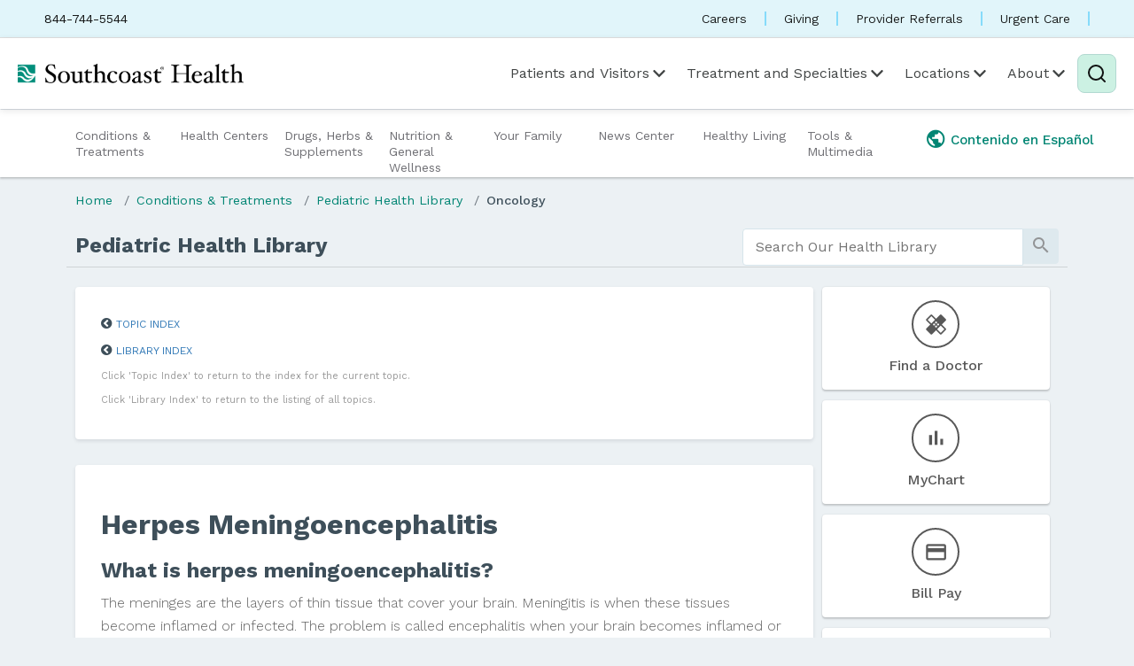

--- FILE ---
content_type: text/html; charset=UTF-8
request_url: http://library.southcoast.org/Library/DiseasesConditions/Pediatric/Oncology/134,27
body_size: 127867
content:



    <!DOCTYPE HTML PUBLIC "-//W3C//DTD HTML 4.01//EN" "http://www.w3.org/TR/html4/strict.dtd">


<html lang="en">
	<head><meta http-equiv="Content-Type" content="text/html;&#32;charset=UTF-8" /><meta http-equiv="X-UA-Compatible" content="IE=Edge" /><script type="text/javascript">window.NREUM||(NREUM={});NREUM.info = {"beacon":"bam.nr-data.net","errorBeacon":"bam.nr-data.net","licenseKey":"NRJS-60341a8e5ba764cea61","applicationID":"589669330","transactionName":"NlYAY0FQWhADVhINXw8cI2RjHlAGBFQTCERPUhFHSw==","queueTime":0,"applicationTime":260,"agent":"","atts":"","sslForHttp":"true"}</script><script type="text/javascript">(window.NREUM||(NREUM={})).init={privacy:{cookies_enabled:false},ajax:{deny_list:["bam.nr-data.net"]},feature_flags:["soft_nav"]};(window.NREUM||(NREUM={})).loader_config={xpid:"VgEOUldTABAFXFhUAQgEVVQ=",licenseKey:"NRJS-60341a8e5ba764cea61",applicationID:"589669330",browserID:"589669409"};window.NREUM||(NREUM={}),__nr_require=function(t,e,n){function r(n){if(!e[n]){var i=e[n]={exports:{}};t[n][0].call(i.exports,function(e){var i=t[n][1][e];return r(i||e)},i,i.exports)}return e[n].exports}if("function"==typeof __nr_require)return __nr_require;for(var i=0;i<n.length;i++)r(n[i]);return r}({1:[function(t,e,n){function r(t){try{s.console&&console.log(t)}catch(e){}}var i,o=t("ee"),a=t(27),s={};try{i=localStorage.getItem("__nr_flags").split(","),console&&"function"==typeof console.log&&(s.console=!0,i.indexOf("dev")!==-1&&(s.dev=!0),i.indexOf("nr_dev")!==-1&&(s.nrDev=!0))}catch(c){}s.nrDev&&o.on("internal-error",function(t){r(t.stack)}),s.dev&&o.on("fn-err",function(t,e,n){r(n.stack)}),s.dev&&(r("NR AGENT IN DEVELOPMENT MODE"),r("flags: "+a(s,function(t,e){return t}).join(", ")))},{}],2:[function(t,e,n){function r(t,e,n,r,s){try{p?p-=1:i(s||new UncaughtException(t,e,n),!0)}catch(f){try{o("ierr",[f,c.now(),!0])}catch(d){}}return"function"==typeof u&&u.apply(this,a(arguments))}function UncaughtException(t,e,n){this.message=t||"Uncaught error with no additional information",this.sourceURL=e,this.line=n}function i(t,e){var n=e?null:c.now();o("err",[t,n])}var o=t("handle"),a=t(28),s=t("ee"),c=t("loader"),f=t("gos"),u=window.onerror,d=!1,l="nr@seenError";if(!c.disabled){var p=0;c.features.err=!0,t(1),window.onerror=r;try{throw new Error}catch(h){"stack"in h&&(t(10),t(9),"addEventListener"in window&&t(6),c.xhrWrappable&&t(11),d=!0)}s.on("fn-start",function(t,e,n){d&&(p+=1)}),s.on("fn-err",function(t,e,n){d&&!n[l]&&(f(n,l,function(){return!0}),this.thrown=!0,i(n))}),s.on("fn-end",function(){d&&!this.thrown&&p>0&&(p-=1)}),s.on("internal-error",function(t){o("ierr",[t,c.now(),!0])})}},{}],3:[function(t,e,n){var r=t("loader");r.disabled||(r.features.ins=!0)},{}],4:[function(t,e,n){function r(){var t=new PerformanceObserver(function(t,e){var n=t.getEntries();s(v,[n])});try{t.observe({entryTypes:["resource"]})}catch(e){}}function i(t){if(s(v,[window.performance.getEntriesByType(w)]),window.performance["c"+l])try{window.performance[h](m,i,!1)}catch(t){}else try{window.performance[h]("webkit"+m,i,!1)}catch(t){}}function o(t){}if(window.performance&&window.performance.timing&&window.performance.getEntriesByType){var a=t("ee"),s=t("handle"),c=t(10),f=t(9),u=t(5),d=t(19),l="learResourceTimings",p="addEventListener",h="removeEventListener",m="resourcetimingbufferfull",v="bstResource",w="resource",g="-start",y="-end",x="fn"+g,b="fn"+y,E="bstTimer",R="pushState",S=t("loader");if(!S.disabled){S.features.stn=!0,t(8),"addEventListener"in window&&t(6);var O=NREUM.o.EV;a.on(x,function(t,e){var n=t[0];n instanceof O&&(this.bstStart=S.now())}),a.on(b,function(t,e){var n=t[0];n instanceof O&&s("bst",[n,e,this.bstStart,S.now()])}),c.on(x,function(t,e,n){this.bstStart=S.now(),this.bstType=n}),c.on(b,function(t,e){s(E,[e,this.bstStart,S.now(),this.bstType])}),f.on(x,function(){this.bstStart=S.now()}),f.on(b,function(t,e){s(E,[e,this.bstStart,S.now(),"requestAnimationFrame"])}),a.on(R+g,function(t){this.time=S.now(),this.startPath=location.pathname+location.hash}),a.on(R+y,function(t){s("bstHist",[location.pathname+location.hash,this.startPath,this.time])}),u()?(s(v,[window.performance.getEntriesByType("resource")]),r()):p in window.performance&&(window.performance["c"+l]?window.performance[p](m,i,d(!1)):window.performance[p]("webkit"+m,i,d(!1))),document[p]("scroll",o,d(!1)),document[p]("keypress",o,d(!1)),document[p]("click",o,d(!1))}}},{}],5:[function(t,e,n){e.exports=function(){return"PerformanceObserver"in window&&"function"==typeof window.PerformanceObserver}},{}],6:[function(t,e,n){function r(t){for(var e=t;e&&!e.hasOwnProperty(u);)e=Object.getPrototypeOf(e);e&&i(e)}function i(t){s.inPlace(t,[u,d],"-",o)}function o(t,e){return t[1]}var a=t("ee").get("events"),s=t("wrap-function")(a,!0),c=t("gos"),f=XMLHttpRequest,u="addEventListener",d="removeEventListener";e.exports=a,"getPrototypeOf"in Object?(r(document),r(window),r(f.prototype)):f.prototype.hasOwnProperty(u)&&(i(window),i(f.prototype)),a.on(u+"-start",function(t,e){var n=t[1];if(null!==n&&("function"==typeof n||"object"==typeof n)){var r=c(n,"nr@wrapped",function(){function t(){if("function"==typeof n.handleEvent)return n.handleEvent.apply(n,arguments)}var e={object:t,"function":n}[typeof n];return e?s(e,"fn-",null,e.name||"anonymous"):n});this.wrapped=t[1]=r}}),a.on(d+"-start",function(t){t[1]=this.wrapped||t[1]})},{}],7:[function(t,e,n){function r(t,e,n){var r=t[e];"function"==typeof r&&(t[e]=function(){var t=o(arguments),e={};i.emit(n+"before-start",[t],e);var a;e[m]&&e[m].dt&&(a=e[m].dt);var s=r.apply(this,t);return i.emit(n+"start",[t,a],s),s.then(function(t){return i.emit(n+"end",[null,t],s),t},function(t){throw i.emit(n+"end",[t],s),t})})}var i=t("ee").get("fetch"),o=t(28),a=t(27);e.exports=i;var s=window,c="fetch-",f=c+"body-",u=["arrayBuffer","blob","json","text","formData"],d=s.Request,l=s.Response,p=s.fetch,h="prototype",m="nr@context";d&&l&&p&&(a(u,function(t,e){r(d[h],e,f),r(l[h],e,f)}),r(s,"fetch",c),i.on(c+"end",function(t,e){var n=this;if(e){var r=e.headers.get("content-length");null!==r&&(n.rxSize=r),i.emit(c+"done",[null,e],n)}else i.emit(c+"done",[t],n)}))},{}],8:[function(t,e,n){var r=t("ee").get("history"),i=t("wrap-function")(r);e.exports=r;var o=window.history&&window.history.constructor&&window.history.constructor.prototype,a=window.history;o&&o.pushState&&o.replaceState&&(a=o),i.inPlace(a,["pushState","replaceState"],"-")},{}],9:[function(t,e,n){var r=t("ee").get("raf"),i=t("wrap-function")(r),o="equestAnimationFrame";e.exports=r,i.inPlace(window,["r"+o,"mozR"+o,"webkitR"+o,"msR"+o],"raf-"),r.on("raf-start",function(t){t[0]=i(t[0],"fn-")})},{}],10:[function(t,e,n){function r(t,e,n){t[0]=a(t[0],"fn-",null,n)}function i(t,e,n){this.method=n,this.timerDuration=isNaN(t[1])?0:+t[1],t[0]=a(t[0],"fn-",this,n)}var o=t("ee").get("timer"),a=t("wrap-function")(o),s="setTimeout",c="setInterval",f="clearTimeout",u="-start",d="-";e.exports=o,a.inPlace(window,[s,"setImmediate"],s+d),a.inPlace(window,[c],c+d),a.inPlace(window,[f,"clearImmediate"],f+d),o.on(c+u,r),o.on(s+u,i)},{}],11:[function(t,e,n){function r(t,e){d.inPlace(e,["onreadystatechange"],"fn-",s)}function i(){var t=this,e=u.context(t);t.readyState>3&&!e.resolved&&(e.resolved=!0,u.emit("xhr-resolved",[],t)),d.inPlace(t,y,"fn-",s)}function o(t){x.push(t),m&&(E?E.then(a):w?w(a):(R=-R,S.data=R))}function a(){for(var t=0;t<x.length;t++)r([],x[t]);x.length&&(x=[])}function s(t,e){return e}function c(t,e){for(var n in t)e[n]=t[n];return e}t(6);var f=t("ee"),u=f.get("xhr"),d=t("wrap-function")(u),l=t(19),p=NREUM.o,h=p.XHR,m=p.MO,v=p.PR,w=p.SI,g="readystatechange",y=["onload","onerror","onabort","onloadstart","onloadend","onprogress","ontimeout"],x=[];e.exports=u;var b=window.XMLHttpRequest=function(t){var e=new h(t);try{u.emit("new-xhr",[e],e),e.addEventListener(g,i,l(!1))}catch(n){try{u.emit("internal-error",[n])}catch(r){}}return e};if(c(h,b),b.prototype=h.prototype,d.inPlace(b.prototype,["open","send"],"-xhr-",s),u.on("send-xhr-start",function(t,e){r(t,e),o(e)}),u.on("open-xhr-start",r),m){var E=v&&v.resolve();if(!w&&!v){var R=1,S=document.createTextNode(R);new m(a).observe(S,{characterData:!0})}}else f.on("fn-end",function(t){t[0]&&t[0].type===g||a()})},{}],12:[function(t,e,n){function r(t){if(!s(t))return null;var e=window.NREUM;if(!e.loader_config)return null;var n=(e.loader_config.accountID||"").toString()||null,r=(e.loader_config.agentID||"").toString()||null,f=(e.loader_config.trustKey||"").toString()||null;if(!n||!r)return null;var h=p.generateSpanId(),m=p.generateTraceId(),v=Date.now(),w={spanId:h,traceId:m,timestamp:v};return(t.sameOrigin||c(t)&&l())&&(w.traceContextParentHeader=i(h,m),w.traceContextStateHeader=o(h,v,n,r,f)),(t.sameOrigin&&!u()||!t.sameOrigin&&c(t)&&d())&&(w.newrelicHeader=a(h,m,v,n,r,f)),w}function i(t,e){return"00-"+e+"-"+t+"-01"}function o(t,e,n,r,i){var o=0,a="",s=1,c="",f="";return i+"@nr="+o+"-"+s+"-"+n+"-"+r+"-"+t+"-"+a+"-"+c+"-"+f+"-"+e}function a(t,e,n,r,i,o){var a="btoa"in window&&"function"==typeof window.btoa;if(!a)return null;var s={v:[0,1],d:{ty:"Browser",ac:r,ap:i,id:t,tr:e,ti:n}};return o&&r!==o&&(s.d.tk=o),btoa(JSON.stringify(s))}function s(t){return f()&&c(t)}function c(t){var e=!1,n={};if("init"in NREUM&&"distributed_tracing"in NREUM.init&&(n=NREUM.init.distributed_tracing),t.sameOrigin)e=!0;else if(n.allowed_origins instanceof Array)for(var r=0;r<n.allowed_origins.length;r++){var i=h(n.allowed_origins[r]);if(t.hostname===i.hostname&&t.protocol===i.protocol&&t.port===i.port){e=!0;break}}return e}function f(){return"init"in NREUM&&"distributed_tracing"in NREUM.init&&!!NREUM.init.distributed_tracing.enabled}function u(){return"init"in NREUM&&"distributed_tracing"in NREUM.init&&!!NREUM.init.distributed_tracing.exclude_newrelic_header}function d(){return"init"in NREUM&&"distributed_tracing"in NREUM.init&&NREUM.init.distributed_tracing.cors_use_newrelic_header!==!1}function l(){return"init"in NREUM&&"distributed_tracing"in NREUM.init&&!!NREUM.init.distributed_tracing.cors_use_tracecontext_headers}var p=t(24),h=t(14);e.exports={generateTracePayload:r,shouldGenerateTrace:s}},{}],13:[function(t,e,n){function r(t){var e=this.params,n=this.metrics;if(!this.ended){this.ended=!0;for(var r=0;r<l;r++)t.removeEventListener(d[r],this.listener,!1);return e.protocol&&"data"===e.protocol?void g("Ajax/DataUrl/Excluded"):void(e.aborted||(n.duration=a.now()-this.startTime,this.loadCaptureCalled||4!==t.readyState?null==e.status&&(e.status=0):o(this,t),n.cbTime=this.cbTime,s("xhr",[e,n,this.startTime,this.endTime,"xhr"],this)))}}function i(t,e){var n=c(e),r=t.params;r.hostname=n.hostname,r.port=n.port,r.protocol=n.protocol,r.host=n.hostname+":"+n.port,r.pathname=n.pathname,t.parsedOrigin=n,t.sameOrigin=n.sameOrigin}function o(t,e){t.params.status=e.status;var n=v(e,t.lastSize);if(n&&(t.metrics.rxSize=n),t.sameOrigin){var r=e.getResponseHeader("X-NewRelic-App-Data");r&&(t.params.cat=r.split(", ").pop())}t.loadCaptureCalled=!0}var a=t("loader");if(a.xhrWrappable&&!a.disabled){var s=t("handle"),c=t(14),f=t(12).generateTracePayload,u=t("ee"),d=["load","error","abort","timeout"],l=d.length,p=t("id"),h=t(20),m=t(18),v=t(15),w=t(19),g=t(21).recordSupportability,y=NREUM.o.REQ,x=window.XMLHttpRequest;a.features.xhr=!0,t(11),t(7),u.on("new-xhr",function(t){var e=this;e.totalCbs=0,e.called=0,e.cbTime=0,e.end=r,e.ended=!1,e.xhrGuids={},e.lastSize=null,e.loadCaptureCalled=!1,e.params=this.params||{},e.metrics=this.metrics||{},t.addEventListener("load",function(n){o(e,t)},w(!1)),h&&(h>34||h<10)||t.addEventListener("progress",function(t){e.lastSize=t.loaded},w(!1))}),u.on("open-xhr-start",function(t){this.params={method:t[0]},i(this,t[1]),this.metrics={}}),u.on("open-xhr-end",function(t,e){"loader_config"in NREUM&&"xpid"in NREUM.loader_config&&this.sameOrigin&&e.setRequestHeader("X-NewRelic-ID",NREUM.loader_config.xpid);var n=f(this.parsedOrigin);if(n){var r=!1;n.newrelicHeader&&(e.setRequestHeader("newrelic",n.newrelicHeader),r=!0),n.traceContextParentHeader&&(e.setRequestHeader("traceparent",n.traceContextParentHeader),n.traceContextStateHeader&&e.setRequestHeader("tracestate",n.traceContextStateHeader),r=!0),r&&(this.dt=n)}}),u.on("send-xhr-start",function(t,e){var n=this.metrics,r=t[0],i=this;if(n&&r){var o=m(r);o&&(n.txSize=o)}this.startTime=a.now(),this.listener=function(t){try{"abort"!==t.type||i.loadCaptureCalled||(i.params.aborted=!0),("load"!==t.type||i.called===i.totalCbs&&(i.onloadCalled||"function"!=typeof e.onload))&&i.end(e)}catch(n){try{u.emit("internal-error",[n])}catch(r){}}};for(var s=0;s<l;s++)e.addEventListener(d[s],this.listener,w(!1))}),u.on("xhr-cb-time",function(t,e,n){this.cbTime+=t,e?this.onloadCalled=!0:this.called+=1,this.called!==this.totalCbs||!this.onloadCalled&&"function"==typeof n.onload||this.end(n)}),u.on("xhr-load-added",function(t,e){var n=""+p(t)+!!e;this.xhrGuids&&!this.xhrGuids[n]&&(this.xhrGuids[n]=!0,this.totalCbs+=1)}),u.on("xhr-load-removed",function(t,e){var n=""+p(t)+!!e;this.xhrGuids&&this.xhrGuids[n]&&(delete this.xhrGuids[n],this.totalCbs-=1)}),u.on("xhr-resolved",function(){this.endTime=a.now()}),u.on("addEventListener-end",function(t,e){e instanceof x&&"load"===t[0]&&u.emit("xhr-load-added",[t[1],t[2]],e)}),u.on("removeEventListener-end",function(t,e){e instanceof x&&"load"===t[0]&&u.emit("xhr-load-removed",[t[1],t[2]],e)}),u.on("fn-start",function(t,e,n){e instanceof x&&("onload"===n&&(this.onload=!0),("load"===(t[0]&&t[0].type)||this.onload)&&(this.xhrCbStart=a.now()))}),u.on("fn-end",function(t,e){this.xhrCbStart&&u.emit("xhr-cb-time",[a.now()-this.xhrCbStart,this.onload,e],e)}),u.on("fetch-before-start",function(t){function e(t,e){var n=!1;return e.newrelicHeader&&(t.set("newrelic",e.newrelicHeader),n=!0),e.traceContextParentHeader&&(t.set("traceparent",e.traceContextParentHeader),e.traceContextStateHeader&&t.set("tracestate",e.traceContextStateHeader),n=!0),n}var n,r=t[1]||{};"string"==typeof t[0]?n=t[0]:t[0]&&t[0].url?n=t[0].url:window.URL&&t[0]&&t[0]instanceof URL&&(n=t[0].href),n&&(this.parsedOrigin=c(n),this.sameOrigin=this.parsedOrigin.sameOrigin);var i=f(this.parsedOrigin);if(i&&(i.newrelicHeader||i.traceContextParentHeader))if("string"==typeof t[0]||window.URL&&t[0]&&t[0]instanceof URL){var o={};for(var a in r)o[a]=r[a];o.headers=new Headers(r.headers||{}),e(o.headers,i)&&(this.dt=i),t.length>1?t[1]=o:t.push(o)}else t[0]&&t[0].headers&&e(t[0].headers,i)&&(this.dt=i)}),u.on("fetch-start",function(t,e){this.params={},this.metrics={},this.startTime=a.now(),this.dt=e,t.length>=1&&(this.target=t[0]),t.length>=2&&(this.opts=t[1]);var n,r=this.opts||{},o=this.target;if("string"==typeof o?n=o:"object"==typeof o&&o instanceof y?n=o.url:window.URL&&"object"==typeof o&&o instanceof URL&&(n=o.href),i(this,n),"data"!==this.params.protocol){var s=(""+(o&&o instanceof y&&o.method||r.method||"GET")).toUpperCase();this.params.method=s,this.txSize=m(r.body)||0}}),u.on("fetch-done",function(t,e){if(this.endTime=a.now(),this.params||(this.params={}),"data"===this.params.protocol)return void g("Ajax/DataUrl/Excluded");this.params.status=e?e.status:0;var n;"string"==typeof this.rxSize&&this.rxSize.length>0&&(n=+this.rxSize);var r={txSize:this.txSize,rxSize:n,duration:a.now()-this.startTime};s("xhr",[this.params,r,this.startTime,this.endTime,"fetch"],this)})}},{}],14:[function(t,e,n){var r={};e.exports=function(t){if(t in r)return r[t];if(0===(t||"").indexOf("data:"))return{protocol:"data"};var e=document.createElement("a"),n=window.location,i={};e.href=t,i.port=e.port;var o=e.href.split("://");!i.port&&o[1]&&(i.port=o[1].split("/")[0].split("@").pop().split(":")[1]),i.port&&"0"!==i.port||(i.port="https"===o[0]?"443":"80"),i.hostname=e.hostname||n.hostname,i.pathname=e.pathname,i.protocol=o[0],"/"!==i.pathname.charAt(0)&&(i.pathname="/"+i.pathname);var a=!e.protocol||":"===e.protocol||e.protocol===n.protocol,s=e.hostname===document.domain&&e.port===n.port;return i.sameOrigin=a&&(!e.hostname||s),"/"===i.pathname&&(r[t]=i),i}},{}],15:[function(t,e,n){function r(t,e){var n=t.responseType;return"json"===n&&null!==e?e:"arraybuffer"===n||"blob"===n||"json"===n?i(t.response):"text"===n||""===n||void 0===n?i(t.responseText):void 0}var i=t(18);e.exports=r},{}],16:[function(t,e,n){function r(){}function i(t,e,n,r){return function(){return u.recordSupportability("API/"+e+"/called"),o(t+e,[f.now()].concat(s(arguments)),n?null:this,r),n?void 0:this}}var o=t("handle"),a=t(27),s=t(28),c=t("ee").get("tracer"),f=t("loader"),u=t(21),d=NREUM;"undefined"==typeof window.newrelic&&(newrelic=d);var l=["setPageViewName","setCustomAttribute","setErrorHandler","finished","addToTrace","inlineHit","addRelease"],p="api-",h=p+"ixn-";a(l,function(t,e){d[e]=i(p,e,!0,"api")}),d.addPageAction=i(p,"addPageAction",!0),d.setCurrentRouteName=i(p,"routeName",!0),e.exports=newrelic,d.interaction=function(){return(new r).get()};var m=r.prototype={createTracer:function(t,e){var n={},r=this,i="function"==typeof e;return o(h+"tracer",[f.now(),t,n],r),function(){if(c.emit((i?"":"no-")+"fn-start",[f.now(),r,i],n),i)try{return e.apply(this,arguments)}catch(t){throw c.emit("fn-err",[arguments,this,t],n),t}finally{c.emit("fn-end",[f.now()],n)}}}};a("actionText,setName,setAttribute,save,ignore,onEnd,getContext,end,get".split(","),function(t,e){m[e]=i(h,e)}),newrelic.noticeError=function(t,e){"string"==typeof t&&(t=new Error(t)),u.recordSupportability("API/noticeError/called"),o("err",[t,f.now(),!1,e])}},{}],17:[function(t,e,n){function r(t){if(NREUM.init){for(var e=NREUM.init,n=t.split("."),r=0;r<n.length-1;r++)if(e=e[n[r]],"object"!=typeof e)return;return e=e[n[n.length-1]]}}e.exports={getConfiguration:r}},{}],18:[function(t,e,n){e.exports=function(t){if("string"==typeof t&&t.length)return t.length;if("object"==typeof t){if("undefined"!=typeof ArrayBuffer&&t instanceof ArrayBuffer&&t.byteLength)return t.byteLength;if("undefined"!=typeof Blob&&t instanceof Blob&&t.size)return t.size;if(!("undefined"!=typeof FormData&&t instanceof FormData))try{return JSON.stringify(t).length}catch(e){return}}}},{}],19:[function(t,e,n){var r=!1;try{var i=Object.defineProperty({},"passive",{get:function(){r=!0}});window.addEventListener("testPassive",null,i),window.removeEventListener("testPassive",null,i)}catch(o){}e.exports=function(t){return r?{passive:!0,capture:!!t}:!!t}},{}],20:[function(t,e,n){var r=0,i=navigator.userAgent.match(/Firefox[\/\s](\d+\.\d+)/);i&&(r=+i[1]),e.exports=r},{}],21:[function(t,e,n){function r(t,e){var n=[a,t,{name:t},e];return o("storeMetric",n,null,"api"),n}function i(t,e){var n=[s,t,{name:t},e];return o("storeEventMetrics",n,null,"api"),n}var o=t("handle"),a="sm",s="cm";e.exports={constants:{SUPPORTABILITY_METRIC:a,CUSTOM_METRIC:s},recordSupportability:r,recordCustom:i}},{}],22:[function(t,e,n){function r(){return s.exists&&performance.now?Math.round(performance.now()):(o=Math.max((new Date).getTime(),o))-a}function i(){return o}var o=(new Date).getTime(),a=o,s=t(29);e.exports=r,e.exports.offset=a,e.exports.getLastTimestamp=i},{}],23:[function(t,e,n){function r(t,e){var n=t.getEntries();n.forEach(function(t){"first-paint"===t.name?p("timing",["fp",Math.floor(t.startTime)]):"first-contentful-paint"===t.name&&p("timing",["fcp",Math.floor(t.startTime)])})}function i(t,e){var n=t.getEntries();if(n.length>0){var r=n[n.length-1];if(f&&f<r.startTime)return;var i=[r],o=a({});o&&i.push(o),p("lcp",i)}}function o(t){t.getEntries().forEach(function(t){t.hadRecentInput||p("cls",[t])})}function a(t){var e=navigator.connection||navigator.mozConnection||navigator.webkitConnection;if(e)return e.type&&(t["net-type"]=e.type),e.effectiveType&&(t["net-etype"]=e.effectiveType),e.rtt&&(t["net-rtt"]=e.rtt),e.downlink&&(t["net-dlink"]=e.downlink),t}function s(t){if(t instanceof w&&!y){var e=Math.round(t.timeStamp),n={type:t.type};a(n),e<=h.now()?n.fid=h.now()-e:e>h.offset&&e<=Date.now()?(e-=h.offset,n.fid=h.now()-e):e=h.now(),y=!0,p("timing",["fi",e,n])}}function c(t){"hidden"===t&&(f=h.now(),p("pageHide",[f]))}if(!("init"in NREUM&&"page_view_timing"in NREUM.init&&"enabled"in NREUM.init.page_view_timing&&NREUM.init.page_view_timing.enabled===!1)){var f,u,d,l,p=t("handle"),h=t("loader"),m=t(26),v=t(19),w=NREUM.o.EV;if("PerformanceObserver"in window&&"function"==typeof window.PerformanceObserver){u=new PerformanceObserver(r);try{u.observe({entryTypes:["paint"]})}catch(g){}d=new PerformanceObserver(i);try{d.observe({entryTypes:["largest-contentful-paint"]})}catch(g){}l=new PerformanceObserver(o);try{l.observe({type:"layout-shift",buffered:!0})}catch(g){}}if("addEventListener"in document){var y=!1,x=["click","keydown","mousedown","pointerdown","touchstart"];x.forEach(function(t){document.addEventListener(t,s,v(!1))})}m(c)}},{}],24:[function(t,e,n){function r(){function t(){return e?15&e[n++]:16*Math.random()|0}var e=null,n=0,r=window.crypto||window.msCrypto;r&&r.getRandomValues&&(e=r.getRandomValues(new Uint8Array(31)));for(var i,o="xxxxxxxx-xxxx-4xxx-yxxx-xxxxxxxxxxxx",a="",s=0;s<o.length;s++)i=o[s],"x"===i?a+=t().toString(16):"y"===i?(i=3&t()|8,a+=i.toString(16)):a+=i;return a}function i(){return a(16)}function o(){return a(32)}function a(t){function e(){return n?15&n[r++]:16*Math.random()|0}var n=null,r=0,i=window.crypto||window.msCrypto;i&&i.getRandomValues&&Uint8Array&&(n=i.getRandomValues(new Uint8Array(t)));for(var o=[],a=0;a<t;a++)o.push(e().toString(16));return o.join("")}e.exports={generateUuid:r,generateSpanId:i,generateTraceId:o}},{}],25:[function(t,e,n){function r(t,e){if(!i)return!1;if(t!==i)return!1;if(!e)return!0;if(!o)return!1;for(var n=o.split("."),r=e.split("."),a=0;a<r.length;a++)if(r[a]!==n[a])return!1;return!0}var i=null,o=null,a=/Version\/(\S+)\s+Safari/;if(navigator.userAgent){var s=navigator.userAgent,c=s.match(a);c&&s.indexOf("Chrome")===-1&&s.indexOf("Chromium")===-1&&(i="Safari",o=c[1])}e.exports={agent:i,version:o,match:r}},{}],26:[function(t,e,n){function r(t){function e(){t(s&&document[s]?document[s]:document[o]?"hidden":"visible")}"addEventListener"in document&&a&&document.addEventListener(a,e,i(!1))}var i=t(19);e.exports=r;var o,a,s;"undefined"!=typeof document.hidden?(o="hidden",a="visibilitychange",s="visibilityState"):"undefined"!=typeof document.msHidden?(o="msHidden",a="msvisibilitychange"):"undefined"!=typeof document.webkitHidden&&(o="webkitHidden",a="webkitvisibilitychange",s="webkitVisibilityState")},{}],27:[function(t,e,n){function r(t,e){var n=[],r="",o=0;for(r in t)i.call(t,r)&&(n[o]=e(r,t[r]),o+=1);return n}var i=Object.prototype.hasOwnProperty;e.exports=r},{}],28:[function(t,e,n){function r(t,e,n){e||(e=0),"undefined"==typeof n&&(n=t?t.length:0);for(var r=-1,i=n-e||0,o=Array(i<0?0:i);++r<i;)o[r]=t[e+r];return o}e.exports=r},{}],29:[function(t,e,n){e.exports={exists:"undefined"!=typeof window.performance&&window.performance.timing&&"undefined"!=typeof window.performance.timing.navigationStart}},{}],ee:[function(t,e,n){function r(){}function i(t){function e(t){return t&&t instanceof r?t:t?f(t,c,a):a()}function n(n,r,i,o,a){if(a!==!1&&(a=!0),!p.aborted||o){t&&a&&t(n,r,i);for(var s=e(i),c=m(n),f=c.length,u=0;u<f;u++)c[u].apply(s,r);var l=d[y[n]];return l&&l.push([x,n,r,s]),s}}function o(t,e){g[t]=m(t).concat(e)}function h(t,e){var n=g[t];if(n)for(var r=0;r<n.length;r++)n[r]===e&&n.splice(r,1)}function m(t){return g[t]||[]}function v(t){return l[t]=l[t]||i(n)}function w(t,e){p.aborted||u(t,function(t,n){e=e||"feature",y[n]=e,e in d||(d[e]=[])})}var g={},y={},x={on:o,addEventListener:o,removeEventListener:h,emit:n,get:v,listeners:m,context:e,buffer:w,abort:s,aborted:!1};return x}function o(t){return f(t,c,a)}function a(){return new r}function s(){(d.api||d.feature)&&(p.aborted=!0,d=p.backlog={})}var c="nr@context",f=t("gos"),u=t(27),d={},l={},p=e.exports=i();e.exports.getOrSetContext=o,p.backlog=d},{}],gos:[function(t,e,n){function r(t,e,n){if(i.call(t,e))return t[e];var r=n();if(Object.defineProperty&&Object.keys)try{return Object.defineProperty(t,e,{value:r,writable:!0,enumerable:!1}),r}catch(o){}return t[e]=r,r}var i=Object.prototype.hasOwnProperty;e.exports=r},{}],handle:[function(t,e,n){function r(t,e,n,r){i.buffer([t],r),i.emit(t,e,n)}var i=t("ee").get("handle");e.exports=r,r.ee=i},{}],id:[function(t,e,n){function r(t){var e=typeof t;return!t||"object"!==e&&"function"!==e?-1:t===window?0:a(t,o,function(){return i++})}var i=1,o="nr@id",a=t("gos");e.exports=r},{}],loader:[function(t,e,n){function r(){if(!O++){var t=S.info=NREUM.info,e=m.getElementsByTagName("script")[0];if(setTimeout(f.abort,3e4),!(t&&t.licenseKey&&t.applicationID&&e))return f.abort();c(E,function(e,n){t[e]||(t[e]=n)});var n=a();s("mark",["onload",n+S.offset],null,"api"),s("timing",["load",n]);var r=m.createElement("script");0===t.agent.indexOf("http://")||0===t.agent.indexOf("https://")?r.src=t.agent:r.src=p+"://"+t.agent,e.parentNode.insertBefore(r,e)}}function i(){"complete"===m.readyState&&o()}function o(){s("mark",["domContent",a()+S.offset],null,"api")}var a=t(22),s=t("handle"),c=t(27),f=t("ee"),u=t(25),d=t(17),l=t(19),p=d.getConfiguration("ssl")===!1?"http":"https",h=window,m=h.document,v="addEventListener",w="attachEvent",g=h.XMLHttpRequest,y=g&&g.prototype,x=!1;NREUM.o={ST:setTimeout,SI:h.setImmediate,CT:clearTimeout,XHR:g,REQ:h.Request,EV:h.Event,PR:h.Promise,MO:h.MutationObserver};var b=""+location,E={beacon:"bam.nr-data.net",errorBeacon:"bam.nr-data.net",agent:"js-agent.newrelic.com/nr-1216.min.js"},R=g&&y&&y[v]&&!/CriOS/.test(navigator.userAgent),S=e.exports={offset:a.getLastTimestamp(),now:a,origin:b,features:{},xhrWrappable:R,userAgent:u,disabled:x};if(!x){t(16),t(23),m[v]?(m[v]("DOMContentLoaded",o,l(!1)),h[v]("load",r,l(!1))):(m[w]("onreadystatechange",i),h[w]("onload",r)),s("mark",["firstbyte",a.getLastTimestamp()],null,"api");var O=0}},{}],"wrap-function":[function(t,e,n){function r(t,e){function n(e,n,r,c,f){function nrWrapper(){var o,a,u,l;try{a=this,o=d(arguments),u="function"==typeof r?r(o,a):r||{}}catch(p){i([p,"",[o,a,c],u],t)}s(n+"start",[o,a,c],u,f);try{return l=e.apply(a,o)}catch(h){throw s(n+"err",[o,a,h],u,f),h}finally{s(n+"end",[o,a,l],u,f)}}return a(e)?e:(n||(n=""),nrWrapper[l]=e,o(e,nrWrapper,t),nrWrapper)}function r(t,e,r,i,o){r||(r="");var s,c,f,u="-"===r.charAt(0);for(f=0;f<e.length;f++)c=e[f],s=t[c],a(s)||(t[c]=n(s,u?c+r:r,i,c,o))}function s(n,r,o,a){if(!h||e){var s=h;h=!0;try{t.emit(n,r,o,e,a)}catch(c){i([c,n,r,o],t)}h=s}}return t||(t=u),n.inPlace=r,n.flag=l,n}function i(t,e){e||(e=u);try{e.emit("internal-error",t)}catch(n){}}function o(t,e,n){if(Object.defineProperty&&Object.keys)try{var r=Object.keys(t);return r.forEach(function(n){Object.defineProperty(e,n,{get:function(){return t[n]},set:function(e){return t[n]=e,e}})}),e}catch(o){i([o],n)}for(var a in t)p.call(t,a)&&(e[a]=t[a]);return e}function a(t){return!(t&&t instanceof Function&&t.apply&&!t[l])}function s(t,e){var n=e(t);return n[l]=t,o(t,n,u),n}function c(t,e,n){var r=t[e];t[e]=s(r,n)}function f(){for(var t=arguments.length,e=new Array(t),n=0;n<t;++n)e[n]=arguments[n];return e}var u=t("ee"),d=t(28),l="nr@original",p=Object.prototype.hasOwnProperty,h=!1;e.exports=r,e.exports.wrapFunction=s,e.exports.wrapInPlace=c,e.exports.argsToArray=f},{}]},{},["loader",2,13,4,3]);</script>
		    <meta name="keywords" content="Neurology,Meningoencephalitis, Herpes" />
		
            <meta property="og:title" content="Herpes Meningoencephalitis" />
		<meta property="og:url" content="http://library.southcoast.org/Library/DiseasesConditions/Pediatric/Oncology/134,27" />
		    <meta name="description" content="Herpes meningoencephalitis is an infection of the brain and the tissue that covers      it with the herpes simplex virus.   " />
            <meta property="og:description" content="Herpes meningoencephalitis is an infection of the brain and the tissue that covers      it with the herpes simplex virus.   " />
		
                    <script type="text/javascript" src="//code.jquery.com/jquery-3.7.1.min.js" ></script>
                
                    <script type="text/javascript" src="https://cdn.jsdelivr.net/npm/@popperjs/core@2.10.2/dist/umd/popper.min.js" ></script>
                
                    <script type="text/javascript" src="//code.jquery.com/ui/1.13.2/jquery-ui.min.js" ></script>
                
                    <script type="text/javascript" src="//code.jquery.com/jquery-migrate-3.0.1.min.js" ></script>
                
                    <script type="text/javascript" src="//cdn.muicss.com/mui-0.9.35/js/mui.min.js" ></script>
                
                    <script type="text/javascript" src="/global.js" ></script>
                
                    <script type="text/javascript" src="/tooltip.js" ></script>
                
                    <script type="text/javascript" src="https://cdn.jsdelivr.net/npm/bootstrap@5.1.3/dist/js/bootstrap.min.js" ></script>
                
                    <script type="text/javascript" src="/Responsive.js" ></script>
                
                    <script type="text/javascript" src="/trackOutboundLink.js" ></script>
                
                    <script type="text/javascript" src="/jquery.bxslider.js" ></script>
                
                    <script type="text/javascript" src="/swBootstrapStyles.js" ></script>
                
                    <script type="text/javascript" src="/contentIcons.js" ></script>
                
                    <script type="text/javascript" src="/jquery-accessibleMegaMenu.js" ></script>
                
                    <script type="text/javascript" src="/OneTrust.js" ></script>
                
        <script type="text/plain" class="optanon-category-C0004">
            
        </script>

        
                     <link rel="stylesheet" type="text/css" href="https://cdn.jsdelivr.net/npm/bootstrap@5.1.3/dist/css/bootstrap.min.css"  />
                
                     <link rel="stylesheet" type="text/css" href="//stackpath.bootstrapcdn.com/font-awesome/4.7.0/css/font-awesome.min.css"  />
                
                     <link rel="stylesheet" type="text/css" href="//fonts.googleapis.com/icon?family=Material+Icons"  />
                
                     <link rel="stylesheet" type="text/css" href="//cdn.muicss.com/mui-0.9.35/css/mui.min.css"  />
                
		        <link rel="stylesheet" type="text/css" someAttr="test" href="/Library/DiseasesConditions/Pediatric/Oncology/Area0.css" />
		    
		        <link rel="stylesheet" type="text/css" someAttr="test" href="/Library/DiseasesConditions/Pediatric/Oncology/Area1.css" />
		    
							<meta name="viewport" content="width=device-width, initial-scale=1">
              

              <link rel="icon" href="/images/cropped-icon-150x150.png" sizes="32x32"/>
              <link rel="icon" href="/images/cropped-icon-300x300.png" sizes="192x192"/>
              <link rel="apple-touch-icon" href="/images/cropped-icon-300x300.png"/>
              <meta name="msapplication-TileImage" content="/images/cropped-icon-300x300.png"/>
                         
              <link rel="stylesheet" type="text/css" href="footer.style.css" />
              <link rel="stylesheet" type="text/css" href="base.style.css" />   
              <link rel="stylesheet" type="text/css" href="utility.style.css" />   
              <link rel="stylesheet" type="text/css" href="client.style.css" />   
              
              <link type="text/css" rel="stylesheet" href="//fast.fonts.net/cssapi/9cacde2e-c2d3-4d2e-971b-0f3bed364f95.css" />
              <link href="https://fonts.googleapis.com/css2?family=Work+Sans:ital,wght@0,100..900;1,100..900&display=swap" rel="stylesheet">
              <script src="jquery-accessibleMegaMenu.js"></script>
							<link href="//maxcdn.bootstrapcdn.com/font-awesome/4.6.3/css/font-awesome.min.css" rel="stylesheet" />
							<!--<script src="customGTM.js" type="text/javascript"></script>-->              
							<script src="custom.js" type="text/javascript"></script>
              <script src="clientScripts.js" type="text/javascript"></script>
              <script src="menus.js" type="text/javascript"></script>
              
              <!-- HTML5 shim and Respond.js for IE8 support of HTML5 elements and media queries -->
              <!-- WARNING: Respond.js doesn't work if you view the page via file:// -->
              <!--[if lt IE 9]>
                <script src="https://oss.maxcdn.com/html5shiv/3.7.2/html5shiv.min.js"></script>
                <script src="https://oss.maxcdn.com/respond/1.4.2/respond.min.js"></script>
                <!-- Global site tag (gtag.js) - Google Analytics -->
<script async src="https://www.googletagmanager.com/gtag/js?id=UA-42976911-13"></script>
<script>
  window.dataLayer = window.dataLayer || [];
  function gtag(){dataLayer.push(arguments);}
  gtag('js', new Date());

  gtag('config', 'UA-42976911-13');
</script>
              <![endif]-->
						<title>
	Herpes Meningoencephalitis
</title></head>
	
		<body id="ICP">           
            
		    <form name="Form1" method="post" action="./134,27" id="Form1">
<div>
<input type="hidden" name="__VIEWSTATE" id="__VIEWSTATE" value="LfTfB9VLfjyMr/gjTfKCLHqnDp9dveZug8jV6ohr18Iy5Fgz7Nsqg/n1fF1XZhdimeme6yk/XUGuVShA9v7w5MAOuJ6aRWg/eKVWnZkwp+uE+msoWPVGNB3Ohb+9JF5KnfWxAES3v8Yp39gDm4NVzQb5HDg/zERPEqV7lwtx7gJ40o1w" />
</div>


<script src="/Scripts/Autocomplete.js" type="text/javascript"></script>
<div>

	<input type="hidden" name="__VIEWSTATEGENERATOR" id="__VIEWSTATEGENERATOR" value="CA0B0334" />
	<input type="hidden" name="__VIEWSTATEENCRYPTED" id="__VIEWSTATEENCRYPTED" value="" />
</div>
<script type="text/javascript">
    function SkipToContent(event) {
        $('.siteSearchInput input').focus();
    }

    function SkipToNavigation(event) {
        $('#swNavbar a:first').focus();
        $('#swNavbar li a:first').focus();
    }
</script>

<div class="skipLink hidden-print"><a href="javascript:SkipToNavigation();" title="">Skip to topic navigation</a></div>
<div class="skipLink hidden-print"><a href="javascript:SkipToContent();" title="">Skip to main content</a></div>

<div class="stayWellContainer">
    <div class="home page-template-default page page-id-4 tribe-js">
      <aside class="utility-bar utils">
         <div class="utility-container">
               <div class="utility-left">
                  <a href="tel:844-744-5544" class="utility-phone">844-744-5544</a>
               </div>
               <div class="utility-right">
                  <a href="https://www.southcoast.org/careers/" class="utility-link">Careers</a>
                  <a href="https://www.southcoast.org/giving" class="utility-link">Giving</a>
                  <a href="https://www.southcoast.org/for-physicians" class="utility-link">Provider Referrals</a>
                  <a href="https://www.southcoast.org/urgent-care/" class="utility-link">Urgent Care</a>
               </div>
         </div>
      </aside>

      <div class="site-header">
         <div class="header-container">
            <!-- Logo -->
            <h1 class="logo-headline">
               <a class="logo-link" href="https://www.southcoast.org/">
                  <img class="logo-image" src="https://www.southcoast.org/wp-content/uploads/2025/05/Southcoast-Health-Logo.png" alt="Southcoast">
               </a>
            </h1>
            
            <div class="desktop-navbar-right">
               <nav class="desktop-nav" aria-label="Main navigation">
                  <ul class="nav-list">
                     <li class="nav-item">
                        <button type="button" class="nav-links" 
                                 aria-expanded="false" 
                                 aria-controls="mega-menu-patients"
                                 data-menu="patients">
                              Patients and Visitors
                              <svg class="chevron" width="14" height="14" viewBox="0 0 14 14" fill="none">
                                 <path d="M3.5 5.25L7 8.75L10.5 5.25" stroke="currentColor" stroke-width="1.5" stroke-linecap="round"/>
                              </svg>
                        </button>
                     </li>
                     <li class="nav-item">
                        <button type="button" class="nav-links" 
                                 aria-expanded="false" 
                                 aria-controls="mega-menu-treatments"
                                 data-menu="treatments">
                              Treatment and Specialties
                              <svg class="chevron" width="14" height="14" viewBox="0 0 14 14" fill="none">
                                 <path d="M3.5 5.25L7 8.75L10.5 5.25" stroke="currentColor" stroke-width="1.5" stroke-linecap="round"/>
                              </svg>
                        </button>
                     </li>
                     <li class="nav-item">
                        <button type="button" class="nav-links" 
                                 aria-expanded="false" 
                                 aria-controls="mega-menu-locations"
                                 data-menu="locations">
                              Locations
                              <svg class="chevron" width="14" height="14" viewBox="0 0 14 14" fill="none">
                                 <path d="M3.5 5.25L7 8.75L10.5 5.25" stroke="currentColor" stroke-width="1.5" stroke-linecap="round"/>
                              </svg>
                        </button>
                     </li>
                     <li class="nav-item">
                        <button type="button" class="nav-links" 
                                 aria-expanded="false" 
                                 aria-controls="mega-menu-about"
                                 data-menu="about">
                              About
                              <svg class="chevron" width="14" height="14" viewBox="0 0 14 14" fill="none">
                                 <path d="M3.5 5.25L7 8.75L10.5 5.25" stroke="currentColor" stroke-width="1.5" stroke-linecap="round"/>
                              </svg>
                        </button>
                     </li>
                  </ul>
               </nav>

               <div class="nav-btn">

                  <div class="inline-search-container" id="inline-search-container">
                     <div class="inline-search-form">
                        <form  id="inline-searchform" method="get" action="https://www.southcoast.org/">
                           <input type="text" 
                                 id="s" 
                                 class="inline-search-input"
                                 name="s" 
                                 placeholder="Search..." 
                                 autocomplete="off" 
                           />
                           <button type="submit" class="inline-search-submit" aria-label="Submit search">
                              <svg width="18" height="18" viewBox="0 0 20 20" fill="none">
                                 <path d="M9 17A8 8 0 1 0 9 1a8 8 0 0 0 0 16zM19 19l-4.35-4.35" stroke="currentColor" stroke-width="2" stroke-linecap="round"/>
                              </svg>
                           </button>
                        </form>
                     </div>
                  </div>

                  <button id="search-toggle-btn" type="button" class="search-toggle header-search-link" aria-label="Search">
                     <svg width="20" height="20" viewBox="0 0 20 20" fill="none">
                        <path d="M9 17A8 8 0 1 0 9 1a8 8 0 0 0 0 16zM19 19l-4.35-4.35" stroke="currentColor" stroke-width="2" stroke-linecap="round"/>
                     </svg>
                  </button>

                  <button type="button" class="mobile-menu-btn" aria-label="Open menu" aria-expanded="false" aria-controls="mobile-menu">
                     <svg class="hamburger" width="24" height="24" viewBox="0 0 24 24" fill="none">
                        <path d="M3 12H21M3 6H21M3 18H21" stroke="currentColor" stroke-width="2" stroke-linecap="round"/>
                     </svg>
                     <svg class="close" width="24" height="24" viewBox="0 0 24 24" fill="none">
                        <path d="M18 6L6 18M6 6L18 18" stroke="currentColor" stroke-width="2" stroke-linecap="round"/>
                     </svg>
                  </button>
               </div>
            </div>
         </div>

         <!-- Mega Menus (Desktop) -->
         <div class="mega-menu-container">
            <!-- Patients and Visitors Mega Menu -->
            <div id="mega-menu-patients" class="mega-menu" aria-hidden="true">
                  <div class="mega-menu-content">
                     <div class="mega-menu-section">
                        <h3>I Want to</h3>
                        <ul>
                              <li><a href="https://www.southcoast.org/find-a-provider/">Find a Provider</a></li>
                              <li><a href="https://www.southcoast.org/locations/">Find a Location</a></li>
                              <li><a href="https://www.southcoast.org/find-a-treatment/">Find a Specialty</a></li>
                              <li><a href="https://www.southcoast.org/find-a-provider/?toggle%5Bbook_online%5D=true">Book an Appointment</a></li>
                              <li><a href="https://www.southcoast.org/pay-a-bill/">Pay a Bill</a></li>
                              <li><a href="https://www.southcoast.org/mychart/">Access MyChart</a></li>
                              <li><a href="https://www.southcoast.org/giving/grateful-patient/">Thank an Employee</a></li>
                              <li><a href="https://www.southcoast.org/giving/">Make a Donation</a></li>
                        </ul>
                     </div>
                     <div class="mega-menu-section">
                        <h3>Patient Information</h3>
                        <ul>
                              <li><a href="https://www.southcoast.org/patient-information/">Patient Resources</a></li>
                              <li><a href="https://www.southcoast.org/patient-information/patient-bill-of-rights/">Patient Bill of Rights</a></li>
                              <li><a href="https://www.southcoast.org/patient-information/requesting-medical-records/">Requesting Medical Records</a></li>
                              <li><a href="https://www.southcoast.org/events/">Support Groups</a></li>
                              <li><a href="https://www.southcoast.org/patient-information/accessibility-services/#accessibility">Language and Interpreter Services</a></li>
                              <li><a href="https://www.southcoast.org/community/health-equity/">Health Equity</a></li>
                              <li><a href="https://www.southcoast.org/community/belonging-at-southcoast-health/">Belonging</a></li>
                              <li><a href="https://library.southcoast.org/">Health and Wellness Library</a></li>
                        </ul>
                     </div>
                     <div class="mega-menu-section">
                        <h3>Billing and Financials</h3>
                        <ul>
                              <li><a href="https://www.southcoast.org/pay-a-bill/surprise-billing-rights/#documents">Billing Resources</a></li>
                              <li><a href="https://www.southcoast.org/patient-information/insurance/">Insurance Information</a></li>
                              <li><a href="https://www.southcoast.org/pay-a-bill/">Pay a Bill</a></li>
                              <li><a href="https://www.southcoast.org/pay-a-bill/surprise-billing-rights/">Suprise Billing Rights</a></li>
                        </ul>
                     </div>
                     <div class="mega-menu-section">
                        <h3>Visitors</h3>
                        <ul>
                              <li><a href="https://www.southcoast.org/visitors/">Visitor Resources</a></li>
                              <li><a href="https://www.southcoast.org/visitors/gift-shops/">Gift Shops</a></li>
                        </ul>
                     </div>
                  </div>
            </div>

            <!-- Treatment and Specialties Mega Menu -->
            <div id="mega-menu-treatments" class="mega-menu" aria-hidden="true">
                  <div class="mega-menu-content">
                     <div class="mega-menu-section">
                        <h3>I Want to</h3>
                        <ul>
                              <li><a href="https://www.southcoast.org/find-a-provider/">Find a Provider</a></li>
                              <li><a href="https://www.southcoast.org/find-a-treatment/">Find a Treatment</a></li>
                              <li><a href="https://www.southcoast.org/find-a-treatment/">Find a Specialty</a></li>
                        </ul>
                     </div>
                     <div class="mega-menu-section">
                        <h3>Featured Specialties</h3>
                        <ul>
                              <li><a href="https://heart.southcoast.org/">Heart and Vascular</a></li>
                              <li><a href="http://cancer.southcoast.org/">Cancer Care</a></li>
                              <li><a href="http://orthopedics.southcoast.org/">Orthopedics</a></li>
                              <li><a href="http://brainandspine.southcoast.org/">Brain and Spine</a></li>
                        </ul>
                     </div>
                     <div class="mega-menu-section">
                        <h3>Featured Types of Care</h3>
                        <ul>
                              <li><a href="https://www.southcoast.org/emergency-services/">Emergency Care</a></li>
                              <li><a href="http://athome.southcoast.org/">Home Care</a></li>
                              <li><a href="https://www.southcoast.org/services/primary-care/">Primary Care</a></li>
                              <li><a href="https://www.southcoast.org/urgent-care/">Urgent Care</a></li>
                        </ul>
                     </div>
                  </div>
            </div>

            <!-- Locations Mega Menu -->
            <div id="mega-menu-locations" class="mega-menu" aria-hidden="true">
                  <div class="mega-menu-content">
                     <div class="mega-menu-section">
                        <h3>Find a Location</h3>
                        <ul>
                              <li><a href="https://www.southcoast.org/emergency-services/">Emergency Department</a></li>
                              <li><a href="https://www.southcoast.org/urgent-care/">Urgent Care</a></li>
                              <li><a href="https://www.southcoast.org/hospitals/">Hospital</a></li>
                              <li><a href="https://www.southcoast.org/locations/?service=Laboratory+Services">Laboratory</a></li>
                              <li><a href="https://www.southcoast.org/locations/">View All</a></li>
                        </ul>
                     </div>
                  </div>
            </div>

            <!-- About Mega Menu -->
            <div id="mega-menu-about" class="mega-menu" aria-hidden="true">
                  <div class="mega-menu-content">
                     <div class="mega-menu-section">
                        <h3>About Us</h3>
                        <ul>
                              <li><a href="https://www.southcoast.org/about-southcoast-health/">About Southcoast Health</a></li>
                              <li><a href="https://www.southcoast.org/awards-and-recognition/">Awards and Achievments</a></li>
                              <li><a href="https://www.southcoast.org/news/">Newsroom</a></li>
                              <li><a href="https://secure.southcoast.org/SecureAuth8/">For Employees</a></li>
                              <li><a href="https://www.southcoast.org/contact-us/">Contact Us</a></li>
                        </ul>
                     </div>
                     <div class="mega-menu-section">
                        <h3>Get Involved</h3>
                        <ul>
                              <li><a href="https://www.southcoast.org/giving/volunteer/">Volunteer</a></li>
                              <li><a href="https://www.southcoast.org/community/southcoast-health-ambassadors/">Southcoast Health Ambassadors</a></li>
                              <li><a href="https://www.southcoast.org/patient-information/pfac/">Patients and Family Advisory Council (PFAC)</a></li>
                              <li><a href="https://www.southcoast.org/giving/">Make a Donation</a></li>
                        </ul>
                     </div>
                     <div class="mega-menu-section">
                        <h3>Community</h3>
                        <ul>
                              <li><a href="https://www.southcoast.org/community/">Community</a></li>
                              <li><a href="https://www.southcoast.org/community/population-health/">Population Health</a></li>
                              <li><a href="https://www.southcoast.org/community/health-equity/">Health Equity</a></li>
                              <li><a href="https://www.southcoast.org/events/">Events</a></li>
                              <li><a href="https://www.southcoast.org/healthy-aging-podcast/">Healthy Aging Podcast</a></li>
                        </ul>
                     </div>
                  </div>
            </div>
         </div>
      </div>

      <!-- Mobile Menu Panel -->
      <div id="mobile-menu" class="mobile-menu" aria-hidden="true">
         <div class="mobile-form">
            <form class="mobile-search" id="searchform" method="get" action="https://www.southcoast.org/">
               <label class="sr-only" for="m-search">Search</label>
               <svg width="20" height="20" viewBox="0 0 20 20" fill="none" class="mobile-search-icon">
                  <path d="M9 17A8 8 0 1 0 9 1a8 8 0 0 0 0 16zM19 19l-4.35-4.35" stroke="currentColor" stroke-width="2" stroke-linecap="round"/>
               </svg>
               <input type="text" 
                     id="s" 
                     class="search-bar"
                     name="s" 
                     placeholder="Search for keywords..." 
                     autocomplete="off" 
               />
               <button type="submit" class="sr-only">Search</button>
            </form>
         </div>
         <nav class="mobile-nav" aria-label="Mobile navigation">
               <!-- Patients and Visitors Accordion -->
               <div class="mobile-accordion-item">
                  <button type="button" class="mobile-accordion-btn" 
                           aria-expanded="false" 
                           aria-controls="mobile-patients">
                     Patients and Visitors
                     <svg class="accordion-chevron" width="20" height="20" viewBox="0 0 20 20" fill="none">
                           <path d="M5 7.5L10 12.5L15 7.5" stroke="currentColor" stroke-width="2" stroke-linecap="round"/>
                     </svg>
                  </button>
                  <div id="mobile-patients" class="mobile-accordion-content" aria-hidden="true">
                     <div class="mobile-section">
                        <h4>I Want to</h4>
                        <ul>
                              <li><a href="https://www.southcoast.org/find-a-provider/">Find a Provider</a></li>
                              <li><a href="https://www.southcoast.org/locations/">Find a Location</a></li>
                              <li><a href="https://www.southcoast.org/find-a-treatment/">Find a Specialty</a></li>
                              <li><a href="https://www.southcoast.org/find-a-provider/?toggle%5Bbook_online%5D=true">Book an Appointment</a></li>
                              <li><a href="https://www.southcoast.org/pay-a-bill/">Pay a Bill</a></li>
                              <li><a href="https://www.southcoast.org/mychart/">Access MyChart</a></li>
                              <li><a href="https://www.southcoast.org/giving/grateful-patient/">Thank an Employee</a></li>
                              <li><a href="https://www.southcoast.org/giving/">Make a Donation</a></li>
                        </ul>
                     </div>
                     <div class="mobile-section">
                        <h4>Patient Information</h4>
                        <ul>
                              <li><a href="https://www.southcoast.org/patient-information/">Patient Resources</a></li>
                              <li><a href="https://www.southcoast.org/patient-information/patient-bill-of-rights/">Patient Bill of Rights</a></li>
                              <li><a href="https://www.southcoast.org/patient-information/requesting-medical-records/">Requesting Medical Records</a></li>
                              <li><a href="https://www.southcoast.org/events/">Support Groups</a></li>
                              <li><a href="https://www.southcoast.org/patient-information/accessibility-services/#accessibility">Language and Interpreter Services</a></li>
                              <li><a href="https://www.southcoast.org/community/health-equity/">Health Equity</a></li>
                              <li><a href="https://www.southcoast.org/community/belonging-at-southcoast-health/">Belonging</a></li>
                              <li><a href="https://library.southcoast.org/">Health and Wellness Library</a></li>
                        </ul>
                     </div>
                     <div class="mobile-section">
                        <h4>Billing and Financials</h4>
                        <ul>
                              <li><a href="https://www.southcoast.org/pay-a-bill/surprise-billing-rights/#documents">Billing Resources</a></li>
                              <li><a href="https://www.southcoast.org/patient-information/insurance/">Insurance Information</a></li>
                              <li><a href="https://www.southcoast.org/pay-a-bill/">Pay a Bill</a></li>
                              <li><a href="https://www.southcoast.org/pay-a-bill/surprise-billing-rights/">Suprise Billing Rights</a></li>
                        </ul>
                     </div>
                     <div class="mobile-section">
                        <h4>Visitors</h4>
                        <ul>
                              <li><a href="https://www.southcoast.org/visitors/">Visitor Resources</a></li>
                              <li><a href="https://www.southcoast.org/visitors/gift-shops/">Gift Shops</a></li>
                        </ul>
                     </div>
                  </div>
               </div>

               <!-- Treatment and Specialties Accordion -->
               <div class="mobile-accordion-item">
                  <button type="button" class="mobile-accordion-btn" 
                           aria-expanded="false" 
                           aria-controls="mobile-treatments">
                     Treatment and Specialties
                     <svg class="accordion-chevron" width="20" height="20" viewBox="0 0 20 20" fill="none">
                           <path d="M5 7.5L10 12.5L15 7.5" stroke="currentColor" stroke-width="2" stroke-linecap="round"/>
                     </svg>
                  </button>
                  <div id="mobile-treatments" class="mobile-accordion-content" aria-hidden="true">
                     <div class="mobile-section">
                        <h4>I Want to</h4>
                        <ul>
                              <li><a href="https://www.southcoast.org/find-a-provider/">Find a Provider</a></li>
                              <li><a href="https://www.southcoast.org/find-a-treatment/">Find a Treatment</a></li>
                              <li><a href="https://www.southcoast.org/find-a-treatment/">Find a Specialty</a></li>
                        </ul>
                     </div>
                     <div class="mobile-section">
                        <h4>Featured Specialties</h4>
                        <ul>
                              <li><a href="https://heart.southcoast.org/">Heart and Vascular</a></li>
                              <li><a href="https://heart.southcoast.org/">Cancer Care</a></li>
                              <li><a href="https://heart.southcoast.org/">Orthopedics</a></li>
                              <li><a href="https://heart.southcoast.org/">Brain and Spine</a></li>
                        </ul>
                     </div>
                     <div class="mobile-section">
                        <h4>Featured Types of Care</h4>
                        <ul>
                              <li><a href="https://www.southcoast.org/emergency-services/">Emergency Care</a></li>
                              <li><a href="http://athome.southcoast.org/">Home Care</a></li>
                              <li><a href="https://www.southcoast.org/services/primary-care/">Primary Care</a></li>
                              <li><a href="https://www.southcoast.org/urgent-care/">Urgent Care</a></li>
                        </ul>
                     </div>
                  </div>
               </div>

               <!-- Locations Accordion -->
               <div class="mobile-accordion-item">
                  <button type="button" class="mobile-accordion-btn" 
                           aria-expanded="false" 
                           aria-controls="mobile-locations">
                     Locations
                     <svg class="accordion-chevron" width="20" height="20" viewBox="0 0 20 20" fill="none">
                           <path d="M5 7.5L10 12.5L15 7.5" stroke="currentColor" stroke-width="2" stroke-linecap="round"/>
                     </svg>
                  </button>
                  <div id="mobile-locations" class="mobile-accordion-content" aria-hidden="true">
                     <div class="mobile-section">
                        <h4>Find a Location</h4>
                        <ul>
                              <li><a href="https://www.southcoast.org/emergency-services/">Emergency Departmentl</a></li>
                              <li><a href="https://www.southcoast.org/urgent-care/">Urgent Care</a></li>
                              <li><a href="https://www.southcoast.org/hospitals/">Hospital</a></li>
                              <li><a href="https://www.southcoast.org/locations/?service=Laboratory+Services">Laboratory</a></li>
                              <li><a href="https://www.southcoast.org/locations/">View All</a></li>
                        </ul>
                     </div>
                  </div>
               </div>

               <!-- About Accordion -->
               <div class="mobile-accordion-item">
                  <button type="button" class="mobile-accordion-btn" 
                           aria-expanded="false" 
                           aria-controls="mobile-about">
                     About
                     <svg class="accordion-chevron" width="20" height="20" viewBox="0 0 20 20" fill="none">
                           <path d="M5 7.5L10 12.5L15 7.5" stroke="currentColor" stroke-width="2" stroke-linecap="round"/>
                     </svg>
                  </button>
                  <div id="mobile-about" class="mobile-accordion-content" aria-hidden="true">
                      <div class="mobile-section">
                        <h4>About Us</h4>
                        <ul>
                              <li><a href="https://www.southcoast.org/about-southcoast-health/">About Southcoast Health</a></li>
                              <li><a href="https://www.southcoast.org/awards-and-recognition/">Awards and Achievments</a></li>
                              <li><a href="https://www.southcoast.org/news/">Newsroom</a></li>
                              <li><a href="https://secure.southcoast.org/SecureAuth8/">For Employees</a></li>
                              <li><a href="https://www.southcoast.org/contact-us/">Contact Us</a></li>
                        </ul>
                     </div>
                     <div class="mobile-section">
                        <h4>Get Involved</h4>
                        <ul>
                              <li><a href="https://www.southcoast.org/giving/volunteer/">Volunteer</a></li>
                              <li><a href="https://www.southcoast.org/community/southcoast-health-ambassadors/">Southcoast Health Ambassadors</a></li>
                              <li><a href="https://www.southcoast.org/patient-information/pfac/">Patients and Family Advisory Council (PFAC)</a></li>
                              <li><a href="https://www.southcoast.org/giving/">Make a Donation</a></li>
                        </ul>
                     </div>
                     <div class="mobile-section">
                        <h4>Community</h4>
                        <ul>
                              <li><a href="https://www.southcoast.org/community/">Community</a></li>
                              <li><a href="https://www.southcoast.org/community/population-health/">Population Health</a></li>
                              <li><a href="https://www.southcoast.org/community/health-equity/">Health Equity</a></li>
                              <li><a href="https://www.southcoast.org/events/">Events</a></li>
                              <li><a href="https://www.southcoast.org/healthy-aging-podcast/">Healthy Aging Podcast</a></li>
                        </ul>
                     </div>
                  </div>
               </div>
         </nav>
         <nav class="mobile-quick-links" aria-label="Quick links">
            <ul>
               <li><a href="https://www.southcoast.org/careers/">Careers</a></li>
               <li><a href="https://www.southcoast.org/giving">Giving</a></li>
               <li><a href="https://www.southcoast.org/for-physicians">Provider Referrals</a></li>
               <li><a href="https://www.southcoast.org/urgent-care/">Urgent Care</a></li>
            </ul>
         </nav>
      </div>
   
</div>
    <!--Navbar-->
    <nav aria-label="Health Library Navigation" class="navbar navbar-expand-lg navbar-light mui-panel container">
        <div class="container">
            <!-- Collapse button -->
            <button class="navbar-toggler" type="button" data-bs-toggle="collapse" data-bs-target="#swNavbar" aria-controls="swNavbar"
                    aria-expanded="false" aria-label="Toggle navigation">
                <span class="navbar-toggler-icon"></span>
            </button>
            <!-- Collapsible content -->
            <div class="collapse navbar-collapse" id="swNavbar">
                <div class="HealthLibraryMenuSmallContainer"></div>
                <!-- Links -->
                <nav class="megamenu visuallyhidden" aria-label="Health Library Menu">
                    <ul id="HealthLibraryMenu">
	<li><a href="/Library/DiseasesConditions/">Conditions & Treatments</a><ul>
		<li><a href="/Library/DiseasesConditions/Adult/">Adult Health Library</a><ul>
			<li><a href="/Library/DiseasesConditions/Adult/Allergy/">Allergy and Asthma</a></li><li><a href="/Library/DiseasesConditions/Adult/Arthritis/">Arthritis and Other Rheumatic Diseases</a></li><li><a href="/Library/DiseasesConditions/Adult/Bone/">Bone Disorders</a></li><li><a href="/Library/DiseasesConditions/Adult/Breast/">Breast Health</a></li><li><a href="/Library/DiseasesConditions/Adult/Cardiovascular/">Cardiovascular Diseases</a></li><li><a href="/Library/DiseasesConditions/Adult/CompAltMed/">Complementary and Alternative Medicine</a></li><li><a href="/Library/DiseasesConditions/Adult/Dermatology/">Dermatology</a></li><li><a href="/Library/DiseasesConditions/Adult/Diabetes/">Diabetes</a></li><li><a href="/Library/DiseasesConditions/Adult/Digestive/">Digestive Disorders</a></li><li><a href="/Library/DiseasesConditions/Adult/Endocrinology/">Endocrinology</a></li><li><a href="/Library/DiseasesConditions/Adult/Environmental/">Environmental Medicine</a></li><li><a href="/Library/DiseasesConditions/Adult/EyeCare/">Eye Care</a></li><li><a href="/Library/DiseasesConditions/Adult/Gynecological/">Gynecological Health</a></li><li><a href="/Library/DiseasesConditions/Adult/Hematology/">Hematology and Blood Disorders</a></li><li><a href="/Library/DiseasesConditions/Adult/HomeHealth/">Home Health, Hospice, and Elder Care</a></li><li><a href="/Library/DiseasesConditions/Adult/Infectious/">Infectious Diseases</a></li><li><a href="/Library/DiseasesConditions/Adult/Kidney/">Kidney and Urinary System Disorders</a></li><li><a href="/Library/DiseasesConditions/Adult/Liver/">Liver, Biliary, and Pancreatic Disorders</a></li><li><a href="/Library/DiseasesConditions/Adult/Men/">Men's Health</a></li><li><a href="/Library/DiseasesConditions/Adult/MentalHealth/">Mental Health Disorders</a></li><li><a href="/Library/DiseasesConditions/Adult/NervousSystem/">Nervous System Disorders</a></li><li><a href="/Library/DiseasesConditions/Adult/NonTraumatic/">Non-Traumatic Emergencies</a></li><li><a href="/Library/DiseasesConditions/Adult/Oral/">Oral Health</a></li><li><a href="/Library/DiseasesConditions/Adult/Orthopedic/">Orthopaedic Surgery</a></li><li><a href="/Library/DiseasesConditions/Adult/Otolaryngology/">Otolaryngology</a></li><li><a href="/Library/DiseasesConditions/Adult/Pathology/">Pathology</a></li><li><a href="/Library/DiseasesConditions/Adult/Pediatrics/">Pediatrics</a></li><li><a href="/Library/DiseasesConditions/Adult/PhysicalMed/">Physical Medicine and Rehabilitation</a></li><li><a href="/Library/DiseasesConditions/Adult/Plastic/">Plastic Surgery</a></li><li><a href="/Library/DiseasesConditions/Adult/Pregnancy/">Pregnancy and Childbirth</a></li><li><a href="/Library/DiseasesConditions/Adult/Prostate/">Prostate Health</a></li><li><a href="/Library/DiseasesConditions/Adult/Radiology/">Radiology</a></li><li><a href="/Library/DiseasesConditions/Adult/Respiratory/">Respiratory Disorders</a></li><li><a href="/Library/DiseasesConditions/Adult/Skin/">Skin Cancer</a></li><li><a href="/Library/DiseasesConditions/Adult/Spine/">Spine, Shoulder, and Pelvis Disorders</a></li><li><a href="/Library/DiseasesConditions/Adult/Surgical/">Surgical Care</a></li><li><a href="/Library/DiseasesConditions/Adult/Travel/">Travel Medicine</a></li><li><a href="/Library/DiseasesConditions/Adult/Women/">Women's Health</a></li>
		</ul></li><li><a href="/Library/DiseasesConditions/Pediatric/">Pediatric Health Library</a><ul>
			<li><a href="/Library/DiseasesConditions/Pediatric/AdolescentMed/">Adolescent Medicine</a></li><li><a href="/Library/DiseasesConditions/Pediatric/Allergy/">Allergy, Asthma, and Immunology</a></li><li><a href="/Library/DiseasesConditions/Pediatric/Blood/">Blood Disorders</a></li><li><a href="/Library/DiseasesConditions/Pediatric/Burns/">Burns</a></li><li><a href="/Library/DiseasesConditions/Pediatric/Cardiology/">Cardiology</a></li><li><a href="/Library/DiseasesConditions/Pediatric/CareTerminallyIll/">Care of the Terminally Ill</a></li><li><a href="/Library/DiseasesConditions/Pediatric/ChildMentalHealth/">Child and Adolescent Mental Health</a></li><li><a href="/Library/DiseasesConditions/Pediatric/ChildSurgery/">Child Having Surgery</a></li><li><a href="/Library/DiseasesConditions/Pediatric/Craniofacial/">Craniofacial Anomalies</a></li><li><a href="/Library/DiseasesConditions/Pediatric/CommonInjuries/">Common Childhood Injuries and Poisonings</a></li><li><a href="/Library/DiseasesConditions/Pediatric/Dental/">Dental and Oral Health</a></li><li><a href="/Library/DiseasesConditions/Pediatric/Dermatology/">Dermatology</a></li><li><a href="/Library/DiseasesConditions/Pediatric/Diabetes/">Diabetes Endocrinology</a></li><li><a href="/Library/DiseasesConditions/Pediatric/Digestive/">Digestive and Liver Disorders</a></li><li><a href="/Library/DiseasesConditions/Pediatric/EarNoseThroat/">Ear, Nose, and Throat</a></li><li><a href="/Library/DiseasesConditions/Pediatric/EyeCare/">Eye Care</a></li><li><a href="/Library/DiseasesConditions/Pediatric/GenitourinaryKidney/">Genitourinary and Kidney Disorders</a></li><li><a href="/Library/DiseasesConditions/Pediatric/Growth/">Growth and Development</a></li><li><a href="/Library/DiseasesConditions/Pediatric/HighRiskNewborn/">High-Risk Newborn</a></li><li><a href="/Library/DiseasesConditions/Pediatric/HighRiskPregnancy/">High-Risk Pregnancy</a></li><li><a href="/Library/DiseasesConditions/Pediatric/Infectious/">Infectious Diseases</a></li><li><a href="/Library/DiseasesConditions/Pediatric/MedicalGenetics/">Medical Genetics</a></li><li><a href="/Library/DiseasesConditions/Pediatric/Neurological/">Neurological Disorders</a></li><li><a href="/Library/DiseasesConditions/Pediatric/NormalNewborn/">Normal Newborn</a></li><li><a href="/Library/DiseasesConditions/Pediatric/Oncology/">Oncology</a></li><li><a href="/Library/DiseasesConditions/Pediatric/Orthopedic/">Orthopaedics</a></li><li><a href="/Library/DiseasesConditions/Pediatric/Pregnancy/">Pregnancy</a></li><li><a href="/Library/DiseasesConditions/Pediatric/Respiratory/">Respiratory Disorders</a></li><li><a href="/Library/DiseasesConditions/Pediatric/Safety/">Safety and Injury Prevention</a></li><li><a href="/Library/DiseasesConditions/Pediatric/Transplantation/">Transplantation</a></li>
		</ul></li><li><a href="/Library/TestsProcedures/">Tests and Procedures</a><ul>
			<li><a href="/Library/TestsProcedures/Cardiovascular/">Cardiovascular</a></li><li><a href="/Library/TestsProcedures/Gastroenterology/">Gastroenterology</a></li><li><a href="/Library/TestsProcedures/Gynecology/">Gynecology</a></li><li><a href="/Library/TestsProcedures/LabTests/">Lab Tests</a></li><li><a href="/Library/TestsProcedures/Neurological/">Neurological</a></li><li><a href="/Library/TestsProcedures/Orthopaedic/">Orthopaedic</a></li><li><a href="/Library/TestsProcedures/Pulmonary/">Pulmonary</a></li><li><a href="/Library/TestsProcedures/Urology/">Urology</a></li>
		</ul></li><li><a href="/Library/PreventionGuidelines/">Prevention Guidelines</a><ul>
			<li><a href="/Library/PreventionGuidelines/43%2Cinfant">Children Ages 0-2</a></li><li><a href="/Library/PreventionGuidelines/43%2Cchildren">Children Ages 2-18</a></li><li><a href="/Library/PreventionGuidelines/43%2Cmen1839">Men Ages 18-39</a></li><li><a href="/Library/PreventionGuidelines/43%2Cmen4049">Men Ages 40-49</a></li><li><a href="/Library/PreventionGuidelines/43%2Cmen5064">Men Ages 50-64</a></li><li><a href="/Library/PreventionGuidelines/43%2Cmen65plus">Men Ages 65+</a></li><li><a href="/Library/PreventionGuidelines/43%2Cwomen1839">Women Ages 18-39</a></li><li><a href="/Library/PreventionGuidelines/43%2Cwomen4049">Women Ages 40-49</a></li><li><a href="/Library/PreventionGuidelines/43%2Cwomen5064">Women Ages 50-64</a></li><li><a href="/Library/PreventionGuidelines/43%2Cwomen65plus">Women Ages 65+</a></li>
		</ul></li><li><a href="/Library/GotoGuides/">Health Guides</a></li>
	</ul></li><li><a href="/Conditions/">Health Centers</a><ul>
		<li><a href="/Conditions/Asthma/">Asthma</a><ul>
			<li><a href="/Conditions/Asthma/Understanding/subTopic.pg">Understanding Asthma</a></li><li><a href="/Conditions/Asthma/Pulmonary/subTopic.pg">Pulmonary Tests & Procedures</a></li><li><a href="/Conditions/Asthma/Triggers/subTopic.pg">Controlling Asthma Triggers</a></li><li><a href="/Conditions/Asthma/Managing/subTopic.pg">Managing Your Asthma</a><ul>

			</ul></li><li><a href="/Conditions/Asthma/Other/subTopic.pg">Asthma and Other Conditions</a></li><li><a href="/Conditions/Asthma/YourFamily/subTopic.pg">For Your Family</a><ul>

			</ul></li>
		</ul></li><li><a href="/Conditions/Cancer/">Cancer</a><ul>
			<li><a href="/Conditions/Cancer/About/subTopic.pg">About Cancer</a></li><li><a href="/Conditions/Cancer/Genetics/subTopic.pg">Cancer and Genetics</a><ul>

			</ul></li><li><a href="/Conditions/Cancer/TestsProcedures/subTopic.pg">Cancer Test and Procedures</a><ul>

			</ul></li><li><a href="/Conditions/Cancer/Diagnosis/subTopic.pg">Cancer Diagnosis</a></li><li><a href="/Conditions/Cancer/Nutrition/subTopic.pg">Cancer and Nutrition</a></li><li><a href="/Conditions/Cancer/Treatment/subTopic.pg">Cancer Treatment</a><ul>

			</ul></li><li><a href="/Conditions/Cancer/SideEffects/subTopic.pg">Cancer Treatment Side Effects</a><ul>

			</ul></li><li><a href="/Conditions/Cancer/Living/subTopic.pg">Living With Cancer</a><ul>

			</ul></li><li><a href="/Conditions/Cancer/Specific/subTopic.pg">Specific Cancers</a><ul>

			</ul></li><li><a href="/Conditions/Cancer/Children/subTopic.pg">Children and Cancer</a><ul>

			</ul></li>
		</ul></li><li><a href="/Conditions/COPD/">Chronic Obstructive Pulmonary Disease</a><ul>
			<li><a href="/Conditions/COPD/WhatIs/subTopic.pg">What is COPD?</a></li><li><a href="/Conditions/COPD/Pulmonary/subTopic.pg">Pulmonary Tests & Procedures</a></li><li><a href="/Conditions/COPD/Managing/subTopic.pg">Managing Your COPD</a><ul>

			</ul></li><li><a href="/Conditions/COPD/Preventing/subTopic.pg">Preventing COPD</a><ul>

			</ul></li>
		</ul></li><li><a href="/Conditions/Diabetes/">Diabetes</a><ul>
			<li><a href="/Conditions/Diabetes/Understanding/subTopic.pg">Understanding Diabetes</a></li><li><a href="/Conditions/Diabetes/Types/subTopic.pg">Types of Diabetes</a><ul>

			</ul></li><li><a href="/Conditions/Diabetes/Complications/subTopic.pg">Complications of Diabetes</a><ul>

			</ul></li><li><a href="/Conditions/Diabetes/Managing/subTopic.pg">Managing Diabetes</a><ul>

			</ul></li><li><a href="/Conditions/Diabetes/YourFamily/subTopic.pg">Diabetes and Your Family</a><ul>

			</ul></li>
		</ul></li><li><a href="/Conditions/Heart/">Heart Disease</a><ul>
			<li><a href="/Conditions/Heart/Understanding/subTopic.pg">Understanding Heart Disease</a></li><li><a href="/Conditions/Heart/Cardiac/subTopic.pg">Cardiac Tests & Procedures </a><ul>

			</ul></li><li><a href="/Conditions/Heart/Conditions/subTopic.pg">Heart Conditions and Diseases</a><ul>

			</ul></li><li><a href="/Conditions/Heart/Women/subTopic.pg">Women and Heart Disease</a></li><li><a href="/Conditions/Heart/Diabetes/subTopic.pg">Diabetes and Heart Disease</a></li><li><a href="/Conditions/Heart/Congenital/subTopic.pg">Congenital Heart Disease</a><ul>

			</ul></li><li><a href="/Conditions/Heart/Rehab/subTopic.pg">Cardiac Rehabilitation</a></li><li><a href="/Conditions/Heart/Managing/subTopic.pg">Managing Heart Disease</a><ul>

			</ul></li><li><a href="/Conditions/Heart/Preventing/subTopic.pg">Preventing Heart Disease</a><ul>

			</ul></li>
		</ul></li><li><a href="/Conditions/Neuroscience/">Neuroscience</a><ul>
			<li><a href="/Conditions/Neuroscience/About/subTopic.pg">About the Brain and Nervous System</a></li><li><a href="/Conditions/Neuroscience/NeurologicalTP/subTopic.pg">Neurological Tests and Procedures</a><ul>

			</ul></li><li><a href="/Conditions/Neuroscience/NeurologicalCD/subTopic.pg">Neurological Conditions and Diseases</a><ul>

			</ul></li><li><a href="/Conditions/Neuroscience/Memory/subTopic.pg">Alzheimer's Disease and Memory Disorders</a><ul>

			</ul></li><li><a href="/Conditions/Neuroscience/Headaches/subTopic.pg">Headaches</a><ul>

			</ul></li><li><a href="/Conditions/Neuroscience/Stroke/subTopic.pg">Stroke and Cerebrovascular Diseases</a><ul>

			</ul></li><li><a href="/Conditions/Neuroscience/Rehab/subTopic.pg">Understanding Rehabilitation</a><ul>

			</ul></li><li><a href="/Conditions/Neuroscience/Children/subTopic.pg">Children & Neurological Conditions</a><ul>

			</ul></li>
		</ul></li><li><a href="/Conditions/Bariatric/">Obesity and Bariatric Surgery</a><ul>
			<li><a href="/Conditions/Bariatric/Understanding/subTopic.pg">Understanding Obesity</a></li><li><a href="/Conditions/Bariatric/Problems/subTopic.pg">Obesity and Health Problems</a></li><li><a href="/Conditions/Bariatric/Treating/subTopic.pg">Treating Obesity</a></li><li><a href="/Conditions/Bariatric/Surgery/subTopic.pg">Bariatric Surgery</a><ul>

			</ul></li><li><a href="/Conditions/Bariatric/Lifestyle/subTopic.pg">Lifestyle Changes</a><ul>

			</ul></li><li><a href="/Conditions/Bariatric/Children/subTopic.pg">Childhood and Obesity</a><ul>

			</ul></li>
		</ul></li><li><a href="/Conditions/Orthopedics/">Orthopedics</a><ul>
			<li><a href="/Conditions/Orthopedics/Basic/subTopic.pg">Basic Anatomy</a></li><li><a href="/Conditions/Orthopedics/Tests/subTopic.pg">Orthopedic Tests and Procedures</a><ul>

			</ul></li><li><a href="/Conditions/Orthopedics/Conditions/subTopic.pg">Orthopedic Conditions and Disorders</a><ul>

			</ul></li><li><a href="/Conditions/Orthopedics/Arthritis/subTopic.pg">Arthritis and Rheumatic Disorders</a><ul>

			</ul></li><li><a href="/Conditions/Orthopedics/Osteoporosis/subTopic.pg">Osteoporosis</a></li><li><a href="/Conditions/Orthopedics/Fractures/subTopic.pg">Fractures</a></li><li><a href="/Conditions/Orthopedics/Sports/subTopic.pg">Sports Injuries</a><ul>

			</ul></li><li><a href="/Conditions/Orthopedics/Work/subTopic.pg">Preventing Injuries at Work</a><ul>

			</ul></li><li><a href="/Conditions/Orthopedics/Children/subTopic.pg">Orthopedic Conditions and Children</a><ul>

			</ul></li>
		</ul></li><li><a href="/Conditions/Pregnancy/">Pregnancy & Newborns</a><ul>
			<li><a href="/Conditions/Pregnancy/Prepare/subTopic.pg">Preparing for Pregnancy</a><ul>

			</ul></li><li><a href="/Conditions/Pregnancy/ChangingBody/subTopic.pg">Your Changing Body</a></li><li><a href="/Conditions/Pregnancy/FirstTrimester/subTopic.pg">Your First Trimester</a></li><li><a href="/Conditions/Pregnancy/SecondTrimester/subTopic.pg">Your Second Trimester</a></li><li><a href="/Conditions/Pregnancy/ThirdTrimester/subTopic.pg">Your Third Trimester</a></li><li><a href="/Conditions/Pregnancy/Tests/subTopic.pg">Pregnancy Tests and Procedures</a><ul>

			</ul></li><li><a href="/Conditions/Pregnancy/Lifestyles/subTopic.pg">Healthy Pregnancy Lifestyles</a><ul>

			</ul></li><li><a href="/Conditions/Pregnancy/Complications/subTopic.pg">Pregnancy Complications</a><ul>

			</ul></li><li><a href="/Conditions/Pregnancy/Labor/subTopic.pg">Labor, Birth, and Postpartum</a><ul>

			</ul></li><li><a href="/Conditions/Pregnancy/Newborn/subTopic.pg">Your Newborn Baby</a><ul>

			</ul></li><li><a href="/Conditions/Pregnancy/SpecialCare/subTopic.pg">When Baby Needs Special Care</a><ul>

			</ul></li><li><a href="/Conditions/Pregnancy/Feeding/subTopic.pg">Feeding Your Baby</a><ul>

			</ul></li>
		</ul></li>
	</ul></li><li><a href="/Library/DrugReference/">Drugs, Herbs & Supplements</a><ul>
		<li><a href="https://www.webmd.com/interaction-checker/default.htm" target="_blank">Drug Interaction Checker</a></li><li><a href="/Library/DrugReference/DrugSearch/">Drug Search</a></li><li><a href="/Library/DrugReference/PillSearch/">Drug Search by Physical Description</a></li><li><a href="/Library/NutritionalSupplements/">Herbs, Vitamins & Supplements</a><ul>
			<li><a href="/Library/NutritionalSupplements/AminoAcids/">Amino Acids</a></li><li><a href="/Library/NutritionalSupplements/Herbs/">Herbs</a></li><li><a href="/Library/NutritionalSupplements/Minerals/">Minerals</a></li><li><a href="/Library/NutritionalSupplements/Vitamins/">Vitamins</a></li><li><a href="/Library/NutritionalSupplements/Other/">Other</a></li><li><a href="/Library/NutritionalSupplements/All/">All</a></li>
		</ul></li>
	</ul></li><li><a href="/Library/">Nutrition & General Wellness</a><ul>
		<li><a href="/Library/Recipes/">Healthy Recipes</a><ul>
			<li><a href="/Library/Recipes/Dietary/">By Dietary Considerations</a><ul>

			</ul></li><li><a href="/Library/Recipes/Category/">By Food Category</a><ul>

			</ul></li>
		</ul></li><li><a href="/Library/NutritionFacts/">Nutrition Facts</a></li><li><a href="/Library/Wellness/">Wellness Library</a><ul>
			<li><a href="/Library/Wellness/AtWork/">At Work</a></li><li><a href="/Library/Wellness/Behavior/">Behavior</a></li><li><a href="/Library/Wellness/Dental/">Dental</a></li><li><a href="/Library/Wellness/DiseasesConditions/">Diseases & Conditions</a></li><li><a href="/Library/Wellness/Fitness/">Fitness</a></li><li><a href="/Library/Wellness/InjuriesEmergencies/">Injuries & Emergencies</a></li><li><a href="/Library/Wellness/Nutrition/">Nutrition</a></li><li><a href="/Library/Wellness/Parenting/">Parenting</a></li><li><a href="/Library/Wellness/Prevention/">Prevention</a></li><li><a href="/Library/Wellness/Safety/">Safety</a></li><li><a href="/Library/Wellness/TodaysMedicine/">Today's Medicine</a></li><li><a href="/Library/Wellness/WeightControl/">Weight Control</a></li><li><a href="/Library/Wellness/YourBody/">Your Body</a></li>
		</ul></li>
	</ul></li><li><a href="/YourFamily/">Your Family</a><ul>
		<li><a href="/YourFamily/Children/">Children's Health</a><ul>
			<li><a href="/YourFamily/Children/HealthyChild/subTopic.pg">The Healthy Child</a><ul>

			</ul></li><li><a href="/YourFamily/Children/Healthcare/subTopic.pg">Children and Healthcare</a><ul>

			</ul></li><li><a href="/YourFamily/Children/Emotions/subTopic.pg">Emotions and Behavior</a><ul>

			</ul></li><li><a href="/YourFamily/Children/Concerns/subTopic.pg">Age-Specific Concerns</a><ul>

			</ul></li><li><a href="/YourFamily/Children/Parenting/subTopic.pg">Parenting</a><ul>

			</ul></li>
		</ul></li><li><a href="/YourFamily/Men/">Men's Health</a><ul>
			<li><a href="/YourFamily/Men/GoodHealth/subTopic.pg">In Good Health</a><ul>

			</ul></li><li><a href="/YourFamily/Men/HealthIssues/subTopic.pg">Health Issues</a><ul>

			</ul></li><li><a href="/YourFamily/Men/SexualHealth/subTopic.pg">Sexual Health & Reproduction</a><ul>

			</ul></li><li><a href="/YourFamily/Men/SportsInjuries/subTopic.pg">Sports Injuries</a></li>
		</ul></li><li><a href="/YourFamily/OlderAdults/">Older Adults</a><ul>
			<li><a href="/YourFamily/OlderAdults/Living/subTopic.pg">Living Better, Living Longer</a></li><li><a href="/YourFamily/OlderAdults/Eating/subTopic.pg">Eating Well, Staying Fit</a><ul>

			</ul></li><li><a href="/YourFamily/OlderAdults/Prevention/subTopic.pg">Prevention, Self-Care, and Safety</a><ul>

			</ul></li><li><a href="/YourFamily/OlderAdults/Medications/subTopic.pg">Using Medications</a></li><li><a href="/YourFamily/OlderAdults/Concerns/subTopic.pg">Health Concerns: Head to Toe</a><ul>

			</ul></li><li><a href="/YourFamily/OlderAdults/Planning/subTopic.pg">Long-Term Planning</a></li><li><a href="/YourFamily/OlderAdults/Caregiver/subTopic.pg">For the Caregiver</a></li><li><a href="/YourFamily/OlderAdults/Hospice/subTopic.pg">Home Health and Hospice Care</a></li>
		</ul></li><li><a href="/YourFamily/Women/">Women's Health</a><ul>
			<li><a href="/YourFamily/Women/WomansJourney/subTopic.pg">A Woman's Journey</a><ul>

			</ul></li><li><a href="/YourFamily/Women/GoodHealth/subTopic.pg">In Good Health</a><ul>

			</ul></li><li><a href="/YourFamily/Women/HealthIssues/subTopic.pg">Women's Health Issues</a><ul>

			</ul></li>
		</ul></li>
	</ul></li><li><a href="/Library/News/">News Center</a><ul>
		<li><a href="/Library/News/FocusonHealth/">Focus on Health</a></li><li><a href="https://www.webmd.com/news/articles" target="_blank">Health News</a></li><li><a href="/Library/News/Newsletters/">Newsletters</a><ul>
			<li><a href="/Library/News/Newsletters/Cancer/">Cancer Awareness</a></li><li><a href="/Library/News/Newsletters/Chronic/">Chronic Condition News</a></li><li><a href="/Library/News/Newsletters/Child/">For Your Child</a></li><li><a href="/Library/News/Newsletters/Heart/">Heart Care</a></li><li><a href="/Library/News/Newsletters/Men/">Men's Health</a></li><li><a href="/Library/News/Newsletters/Women/">Women's Health</a></li>
		</ul></li>
	</ul></li><li><a href="/Wellness/">Healthy Living</a><ul>
		<li><a href="/Wellness/BackandNeck/">Back and Neck Care</a><ul>
			<li><a href="/Wellness/BackandNeck/Basics/subTopic.pg">Back and Neck Basics</a></li><li><a href="/Wellness/BackandNeck/Causes/subTopic.pg">Causes of Back and Neck Pain</a></li><li><a href="/Wellness/BackandNeck/Healthy/subTopic.pg">Keeping Your Back Healthy</a><ul>

			</ul></li><li><a href="/Wellness/BackandNeck/Dealing/subTopic.pg">Dealing With Back Pain</a><ul>

			</ul></li><li><a href="/Wellness/BackandNeck/Preventing/subTopic.pg">Preventing and Treating Neck Pain</a></li><li><a href="/Wellness/BackandNeck/Pregnancy/subTopic.pg">Back Pain and Pregnancy</a></li>
		</ul></li><li><a href="/Wellness/BloodPressure/">Blood Pressure</a><ul>
			<li><a href="/Wellness/BloodPressure/Basics/subTopic.pg">Blood Pressure Basics</a><ul>

			</ul></li><li><a href="/Wellness/BloodPressure/Eating/subTopic.pg">Eating Healthier</a></li><li><a href="/Wellness/BloodPressure/Exercise/subTopic.pg">Getting Exercise</a></li><li><a href="/Wellness/BloodPressure/Weight/subTopic.pg">Losing Weight</a></li><li><a href="/Wellness/BloodPressure/Stress/subTopic.pg">Managing Stress</a></li><li><a href="/Wellness/BloodPressure/Smoking/subTopic.pg">Quitting Smoking, Limiting Alcohol</a></li><li><a href="/Wellness/BloodPressure/Medications/subTopic.pg">Taking Medication</a></li>
		</ul></li><li><a href="/Wellness/Cholesterol/">Cholesterol</a><ul>
			<li><a href="/Wellness/Cholesterol/Understanding/subTopic.pg">Understanding Cholesterol</a><ul>

			</ul></li><li><a href="/Wellness/Cholesterol/Eating/subTopic.pg">Eating Healthy</a><ul>

			</ul></li><li><a href="/Wellness/Cholesterol/Weight/subTopic.pg">Managing Weight</a></li><li><a href="/Wellness/Cholesterol/Exercise/subTopic.pg">Getting Exercise</a></li><li><a href="/Wellness/Cholesterol/Habits/subTopic.pg">Breaking Bad Habits</a><ul>

			</ul></li><li><a href="/Wellness/Cholesterol/Medication/subTopic.pg">Taking Medication</a></li>
		</ul></li><li><a href="/Wellness/Fitness/">Fitness</a><ul>
			<li><a href="/Wellness/Fitness/Matters/subTopic.pg">Why Fitness Matters</a></li><li><a href="/Wellness/Fitness/Started/subTopic.pg">Get Started</a><ul>

			</ul></li><li><a href="/Wellness/Fitness/Moving/subTopic.pg">Get Moving</a><ul>

			</ul></li><li><a href="/Wellness/Fitness/Motivated/subTopic.pg">Stay Motivated</a></li><li><a href="/Wellness/Fitness/MakeTime/subTopic.pg">Make Time for Fitness</a></li><li><a href="/Wellness/Fitness/Health/subTopic.pg">Improve Your Health</a><ul>

			</ul></li><li><a href="/Wellness/Fitness/Children/subTopic.pg">Children & Teens</a></li><li><a href="/Wellness/Fitness/Women/subTopic.pg">Women</a></li><li><a href="/Wellness/Fitness/OlderAdults/subTopic.pg">Older Adults</a></li>
		</ul></li><li><a href="/Wellness/MentalHealth/">Mental Health</a><ul>
			<li><a href="/Wellness/MentalHealth/Journey/subTopic.pg">During Life's Journey</a><ul>

			</ul></li><li><a href="/Wellness/MentalHealth/Common/subTopic.pg">Common Conditions</a><ul>

			</ul></li><li><a href="/Wellness/MentalHealth/Support/subTopic.pg">Support and Stability</a><ul>

			</ul></li>
		</ul></li><li><a href="/Wellness/Nutrition/">Nutrition</a><ul>
			<li><a href="/Wellness/Nutrition/Basics/subTopic.pg">Nutrition Basics</a><ul>

			</ul></li><li><a href="/Wellness/Nutrition/Practices/subTopic.pg">Healthy Practices</a><ul>

			</ul></li><li><a href="/Wellness/Nutrition/Conditions/subTopic.pg">Nutrition and Health Conditions</a><ul>

			</ul></li><li><a href="/Wellness/Nutrition/Children/subTopic.pg">Children and Teens</a><ul>

			</ul></li><li><a href="/Wellness/Nutrition/Pregnant/subTopic.pg">Pregnant Women</a></li>
		</ul></li><li><a href="/Wellness/Smoking/">Smoking Cessation</a><ul>
			<li><a href="/Wellness/Smoking/Facing/subTopic.pg">Facing Up to Smoking</a><ul>

			</ul></li><li><a href="/Wellness/Smoking/Planning/subTopic.pg">Planning Your Quit Strategy</a></li><li><a href="/Wellness/Smoking/Step/subTopic.pg">Taking the Big Step</a></li><li><a href="/Wellness/Smoking/SmokeFree/subTopic.pg">Staying Smoke-Free</a></li><li><a href="/Wellness/Smoking/Teens/subTopic.pg">Teens and Smoking</a></li><li><a href="/Wellness/Smoking/Pregnancy/subTopic.pg">Smoking During Pregnancy</a></li>
		</ul></li><li><a href="/Wellness/Stress/">Stress Management</a><ul>
			<li><a href="/Wellness/Stress/Understanding/subTopic.pg">Understanding Stress</a><ul>

			</ul></li><li><a href="/Wellness/Stress/Keys/subTopic.pg">Keys to Managing Stress</a><ul>

			</ul></li><li><a href="/Wellness/Stress/Job/subTopic.pg">Stress on the Job</a></li><li><a href="/Wellness/Stress/Family/subTopic.pg">Stress and Family</a></li>
		</ul></li><li><a href="/Wellness/Weight/">Weight Management</a><ul>
			<li><a href="/Wellness/Weight/Action/subTopic.pg">Call to Action</a><ul>

			</ul></li><li><a href="/Wellness/Weight/About/subTopic.pg">About Weight Loss</a></li><li><a href="/Wellness/Weight/Nutrition/subTopic.pg">Nutrition</a></li><li><a href="/Wellness/Weight/Exercise/subTopic.pg">Exercise</a></li><li><a href="/Wellness/Weight/Behavior/subTopic.pg">Behavior</a></li><li><a href="/Wellness/Weight/Related/subTopic.pg">Related Health Issues</a></li><li><a href="/Wellness/Weight/ChildrenTeens/subTopic.pg">Children and Teens</a><ul>

			</ul></li>
		</ul></li>
	</ul></li><li><a href="/MultimediaRoom/">Tools & Multimedia</a><ul>
		<li><a href="/MultimediaRoom/AnimationsPlus/">Animations Plus</a></li><li><a href="/InteractiveTools/Calculators/">Calculators</a></li><li><a href="/MultimediaRoom/HealthEvaluators/">Health Evaluators</a></li><li><a href="/InteractiveTools/Quizzes/">Quizzes</a></li><li><a href="/InteractiveTools/RiskAssessments/">Risk Assessments</a></li><li><a href="/InteractiveTools/SymptomChecker/">Symptom Checker</a><ul>
			<li><a href="/InteractiveTools/SymptomChecker/disclaimer/">Symptom Checker - Disclaimer</a></li>
		</ul></li><li><a href="/MultimediaRoom/ShareWIK/">ShareWIK Videos</a></li><li><a href="/MultimediaRoom/VideoLibrary/">Video Library</a></li>
	</ul></li>
</ul>
                </nav>
            </div>
            <!-- Spanish link -->
            <!-- Spanish link -->
<div class="swMainNavES">
  <a href="/spanish/" lang="es">Contenido en Español</a>
</div>
            <!-- Collapsible content -->
        </div>
    </nav>
    <div class="container">
        <div id="siteContent">
            <div class="row">
                <!-- breadcrumbs -->
                <div class="col-xs-12">
                    
<nav aria-label="Health Library Breadcrumbs">
    <span class="sr-only">You are here:</span>
    <ol class="breadcrumb">
        
                <li class="breadcrumb-item"><a href="/">Home</a></li>
            
                <li class="breadcrumb-item"><a href="/Library/DiseasesConditions/">Conditions &amp; Treatments</a></li>
            
                <li class="breadcrumb-item"><a href="/Library/DiseasesConditions/Pediatric/">Pediatric Health Library</a></li>
            
                <li class="breadcrumb-item"><a href="/Library/DiseasesConditions/Pediatric/Oncology/">Oncology</a></li>
            
    </ol>
</nav>

                </div>
            </div>
            
            <div id="contentBody">
                <div class="row sw-divider" >
                    <!-- header -->
                    <div class="col-xs-12 col-sm-12 col-md-8">
                        <h1 class="contentHeader">Pediatric Health Library</h1>

                        
                    </div>
                    <!-- search -->
                    <div class="col-xs-12 col-sm-12 col-md-4">
                        
<script language="javascript" type="text/javascript">
    function Global_ctl06DoSearch() {
        if (typeof encodeURIComponent != "function") {
            alert('Your web browser does not support this function. Please upgrade to the latest version of your current browser.');
            return;
        }

        var searchPhrase = $("#Global_ctl06QuickSearch").val();
        if (searchPhrase.length == 0) {
            alert('You must enter a search phrase.');
            return;
        }

        searchPhrase = cleanInputString(searchPhrase, " ");

        function cleanInputString(inputString, replacementChar) {
            return inputString.replace(/([<>";)(])/g, replacementChar);
        };

        document.location.href = '/Search/SearchResults.pg?SearchPhrase=' + encodeURIComponent(searchPhrase) + '&SearchType=text&SearchOperator=And';

        
    }

    function Global_ctl06KeyCheck(e) {
        if ((window.event && e.keyCode == 13) || (e.which && e.which == 13)) {
            Global_ctl06DoSearch();
            return false;
        }

        $('.ui-autocomplete').addClass('ui-corner-all');
        $('ul#ui-id-1').attr('aria-labelledby','label');
        $('ul#ui-id-1').attr('role','listbox');

        return true;
        
    }


</script>
<div class="SearchBox">
    <div class="bootstrapInput siteSearchInput">
        <label style="display: inline;" for="Global_ctl06QuickSearch" id="label"></label>
        <input type="text" id="Global_ctl06QuickSearch" name="Global_ctl06QuickSearch" maxlength="225" placeholder="Search Our Health Library" onkeypress="return Global_ctl06KeyCheck(event)" data-kswid="searchText" role="search" tabindex="0" aria-autocomplete="list" />
    </div>
    <button id="searchSubmitBtn" onclick="javascript:Global_ctl06DoSearch(); return false;" class="mui-btn mui-btn--primary siteSearchBtn" title="Submit Health Library Search" disabled="disabled" aria-label="Submit Health Library Search"  data-kswid="searchButton"><i class="material-icons" aria-hidden="true">search</i><span class="sr-only">Submit Health Library Search</span></button>
</div>                       
                    </div>
                </div>
                <div class="row">
                    <!-- mainContent -->
                    <div class="col-md-12" id="mainContent" role="main">
                        <div>
	
    
    <div class="row" id="innerColumn">
        <div class="col-xs-12 col-sm-12 col-md-9" id="contentBodyMain">
            
            
            <div>
		
    <div class="section-box section-spacing"><div class="backLink topicLink"><a href="./">Topic Index</a></div><div class="backLink libraryLink"><a href="../">Library Index</a></div><div class="directions topicDirections">Click 'Topic Index' to return to the index for the current topic.</div><div class="directions libraryDirections">Click 'Library Index' to return to the listing of all topics.</div></div>
    <div>
		<script language="javascript">
	var hraWindow = '';
	
	function InitPopup(url, features)
	{
		//checks to see if the popup is already open, if so, close
		if (!hraWindow.closed && hraWindow.location)
		{
			hraWindow.close();
		}

		hraWindow = window.open(url,'mypopup',features);
		if (!hraWindow.opener) hraWindow.opener = self;
		if (hraWindow.closed) alert("It appears the page you requested is being blocked by pop-up blocking software.\nPlease disable any pop-up blockers to view the page.");

		hraWindow.focus();

		return false;
	}
</script>

		<script type="text/javascript">
		<!--
		function addLoadEvent(func) {
			var oldonload = window.onload;
			if (typeof window.onload != 'function') {
				window.onload = func;
			}
			else {
				window.onload = function() {
					oldonload();
					func();
				}
			}
		}
		function disableLinks()
		{
			for (var i = 0; i < document.links.length; i++)
			{
				var elm = document.links[i];
				elm.href = "javascript:void(0);";
				elm.target = "";
			}
		}
		
		//-->
		</script>
		<div class="DisplayContent">
			
			
			<a id="top"></a>
			
			<div>
				<div class="buct134" data-kswid="articleContent" dir="">
  <h1>Herpes Meningoencephalitis</h1>
  <div class="SectionIndentOne">
    <h2>What is herpes meningoencephalitis?</h2>
    <p>The meninges are the layers of thin tissue that cover your brain. Meningitis is when these tissues become inflamed or infected. The problem is called encephalitis when your brain becomes inflamed or infected. If both the meninges and the brain are infected, the condition is called meningoencephalitis <em>.</em></p>
    <p>Encephalitis involving herpes is a medical emergency. It needs to be diagnosed and treated right away. This disease is often fatal when it is not treated. Many people who survive it may have long-term problems afterward. </p>
  </div>
  <div class="SectionIndentOne">
    <h2>What causes herpes meningoencephalitis?</h2>
    <p>Meningitis and encephalitis may be caused by bacteria, fungi, or other types of germs. But many are caused by viruses. And many kinds of viruses can be to blame. </p>
    <p>Herpes encephalitis is caused by the herpes simplex virus. Most are caused by herpes simplex virus type 1 (HSV1). This is the virus that also causes cold sores. The disease may also be caused by herpes virus type 2 (HSV2). This virus can be spread by sexual contact or from an infected mother to her baby during childbirth. HSV1 infection can also be sexually transmitted to the genital area. These viruses stay in the body throughout a person's life, even when they're not causing signs of infection. </p>
    <p>Sometimes meningoencephalitis occurs during the initial infection with the herpes simplex virus. But most often it is caused by reactivation of the virus from an earlier infection. </p>
  </div>
  <div class="SectionIndentOne">
    <h2>What are the symptoms of herpes meningoencephalitis?</h2>
    <p>If you have viral meningitis, symptoms may include fever, light sensitivity, headache, and a stiff neck. If you have other symptoms, such as confusion, seizures, sleepiness, or a focal neurologic deficit—a nerve function problem that affects a specific area — your brain may also be affected. Your healthcare provider may diagnose it as meningoencephalitis. </p>
    <p>These are possible symptoms of meningoencephalitis:</p>
    <ul class="">
      <li>
        <p>Headache</p>
      </li>
      <li>
        <p>Fever</p>
      </li>
      <li>
        <p>Neck stiffness</p>
      </li>
      <li>
        <p>Sensitivity to light</p>
      </li>
      <li>
        <p>Seizures</p>
      </li>
      <li>
        <p>Trouble thinking clearly</p>
      </li>
      <li>
        <p>Personality changes</p>
      </li>
      <li>
        <p>Hallucinations, visual and auditory</p>
      </li>
      <li>
        <p>Unusual behaviors</p>
      </li>
      <li>
        <p>Unconsciousness</p>
      </li>
    </ul>
  </div>
  <div class="SectionIndentOne">
    <h2>How is herpes meningoencephalitis diagnosed?</h2>
    <p>Your healthcare provider will ask about your medical history and symptoms. You may also need: </p>
    <ul class="">
      <li>
        <p><strong>Neurological exam. </strong> Your provider will do a neurological exam to look for changes in motor and sensory function, vision, coordination, and balance. They will also check your mental status and look for changes in mood or behavior. </p>
      </li>
      <li>
        <p><strong>Spinal tap (lumbar puncture). </strong> In this procedure, your healthcare provider will remove a small amount of spinal fluid by a special needle inserted into the lower back. Cells and other substances in this fluid will be examined under a microscope in a lab and may help with the diagnosis. </p>
      </li>
    </ul>
    <p><img src="519003.img" alt="Side view cross-section of lumbar spine showing lumbar puncture. " class="" border="0" width="270" height="300"></p>
    <ul class="">
      <li>
        <p><strong>CT scan or MRL scan.</strong> These tests create images of your brain. </p>
      </li>
      <li>
        <p><strong>Electroencephalogram (</strong><strong>EEG).</strong> An EEG measures brain waves by placing electrodes onto your scalp. </p>
      </li>
      <li>
        <p><strong>Blood tests. </strong> Testing the blood helps identify infection. </p>
      </li>
    </ul>
    <p>If your healthcare providers think that a newborn has herpes encephalitis resulting from infection with HSV2 while passing through the birth canal, they may check samples of the baby's blood and spinal fluid. </p>
  </div>
  <div class="SectionIndentOne">
    <h2>How is herpes meningoencephalitis treated?</h2>
    <p>Treating the cause of your infection is the primary treatment. Since most cases of meningoencephalitis are caused by the herpes virus, the antiviral acyclovir is used to treat it. You may need to take this medicine through an intravenous (IV) line for 10 to 14 days. Your healthcare provider may also give you medicine to reduce swelling in the brain and to treat or prevent seizures. </p>
    <p>Healthcare providers may treat babies with this disease with acyclovir for several weeks. </p>
    <p>Depending on the severity of your infection, you may need to be treated in the hospital.</p>
  </div>
  <div class="SectionIndentOne">
    <h2>What are possible complications of herpes meningoencephalitis? </h2>
    <p>With treatment, most people with this disease start to get better within a day or two. They tend to recover fully within about a month. But without treatment, very serious complications can set in, including death. </p>
    <p>Even with treatment, some people with severe cases may have long-term brain damage. They may have serious seizure disorders, memory problems, personality changes, trouble thinking, controlling their body, and hearing, seeing, or speaking. They may need to take medicines for a long time and may need long-term care. </p>
  </div>
  <div class="SectionIndentOne">
    <h2>What can I do to prevent herpes meningoencephalitis? </h2>
    <p>Not getting a herpes virus infection in the first place can help you prevent herpes meningoencephalitis. Ways to do this are: </p>
    <ul class="">
      <li>
        <p>Abstain from sex or have only one sex partner who has been tested for the virus and isn't infected. </p>
      </li>
      <li>
        <p>Use a latex condom. This can reduce — but not entirely prevent — the risk of infection. </p>
      </li>
      <li>
        <p>Don't kiss people with cold sore blisters. It's important to keep in mind that most people have already been infected with HSV1 by the time they're 20 years old. If you've already been infected, the virus goes dormant inside your body except during outbreaks. More than half of adults already carry HSV1 in their body. </p>
      </li>
    </ul>
    <p>Some pregnant women who have had genital herpes outbreaks may want to have their babies delivered by cesarean section. This may prevent meningoencephalitis in newborns. </p>
  </div>
  <div class="SectionIndentOne">
    <h2>When should I call my healthcare provider?</h2>
    <p>Treating herpes meningoencephalitis as soon as possible is essential. Call your healthcare provider or get medical care right away if you have: </p>
    <ul class="">
      <li>
        <p>Neck stiffness</p>
      </li>
      <li>
        <p>Neurological problems, such as seizures or changes in consciousness </p>
      </li>
      <li>
        <p>Sensitivity to light</p>
      </li>
      <li>
        <p>Fever with a bad headache</p>
      </li>
    </ul>
    <p></p>
    <p>If you already have herpes meningoencephalitis and are being treated, tell your healthcare providers if any of your symptoms get worse or if you develop any new symptoms. These could be signs that the infection is getting worse despite treatment. </p>
  </div>
  <div class="SectionIndentOne">
    <h2>Key points about herpes meningoencephalitis </h2>
    <ul class="">
      <li>
        <p>Herpes meningoencephalitis is an infection of the brain and brain covering (meninges) caused by the herpes simplex virus. It is a medical emergency that needs treatment right away. </p>
      </li>
      <li>
        <p>Symptoms can include headache, fever, changes in consciousness, confusion, neck stiffness, sensitivity to light, seizures, and changes in mood, personality, or behavior. </p>
      </li>
      <li>
        <p>Treatment is with antiviral medicine. You may also need steroids or medicines to prevent seizures. </p>
      </li>
    </ul>
  </div>
  <div class="SectionIndentOne">
    <h2>Next steps</h2>
    <p>Tips to help you get the most from a visit to your healthcare provider:</p>
    <ul class="">
      <li>
        <p>Know the reason for your visit and what you want to happen.</p>
      </li>
      <li>
        <p>Before your visit, write down questions you want answered.</p>
      </li>
      <li>
        <p>Bring someone with you to help you ask questions and remember what your provider tells you. </p>
      </li>
      <li>
        <p>At the visit, write down the name of a new diagnosis, and any new medicines, treatments, or tests. Also write down any new instructions your provider gives you. </p>
      </li>
      <li>
        <p>Know why a new medicine or treatment is prescribed, and how it will help you. Also know what the side effects are. </p>
      </li>
      <li>
        <p>Ask if your condition can be treated in other ways.</p>
      </li>
      <li>
        <p>Know why a test or procedure is recommended and what the results could mean.</p>
      </li>
      <li>
        <p>Know what to expect if you do not take the medicine or have the test or procedure.</p>
      </li>
      <li>
        <p>If you have a follow-up appointment, write down the date, time, and purpose for that visit. </p>
      </li>
      <li>
        <p>Know how you can contact your healthcare provider if you have questions. </p>
      </li>
    </ul>
  </div>
</div>
				<div style="clear: both;"></div>
			</div>
			<div class="source">
				
				
				
				
				
						<b>Online Medical Reviewer:</b>
						Anne Fetterman RN BSN
						<br>
					
						<b>Online Medical Reviewer:</b>
						Heather M Trevino BSN RNC
						<br>
					
						<b>Online Medical Reviewer:</b>
						Rita Sather RN
						<br>
					
				<div id="Global_MainContent_LeftColumn_ctl06_pnlReviewDate">
			
					<b>Date Last Reviewed:</b>
					2/1/2024
					<br />
				
		</div>
				
				<div id="Global_MainContent_LeftColumn_ctl06_pnlCopyrightStatement">
			
					© 2000-2025 The StayWell Company, LLC. All rights reserved. This information is not intended as a substitute for professional medical care. Always follow your healthcare professional&#39;s instructions.
				
		</div>
			</div>
		</div>
	</div>

	</div>
        </div>        
		<div class="col-xs-12 col-md-3" id="contentBodyAside">
            

<aside class="callsToAction">
    <ul class="c2aLinks">
        
                <li class="col-xs-12 col-sm-4 col-md-4 c2aLink">
                    <div class="mui-panel">
                        <a target="_blank" href='https://www.southcoast.org/find-a-provider/' data-kswid="callToActionLink" title="Find a Doctor">
                            <span class="fa-stack fa fa-2x">
                                <i class="fa fa-circle fa-stack-2x" aria-hidden="true"></i>
                                <i class="material-icons md-stack-1x" aria-hidden="true"></i>
                            </span>
                            <br />
                            <span class="c2a-text">
                                Find a Doctor
                            </span>
                        </a>
                    </div>
                </li>
            
                <li class="col-xs-12 col-sm-4 col-md-4 c2aLink">
                    <div class="mui-panel">
                        <a target="_blank" href='https://www.southcoast.org/mychart/' data-kswid="callToActionLink" title="MyChart">
                            <span class="fa-stack fa fa-2x">
                                <i class="fa fa-circle fa-stack-2x" aria-hidden="true"></i>
                                <i class="material-icons md-stack-1x" aria-hidden="true"></i>
                            </span>
                            <br />
                            <span class="c2a-text">
                                MyChart
                            </span>
                        </a>
                    </div>
                </li>
            
                <li class="col-xs-12 col-sm-4 col-md-4 c2aLink">
                    <div class="mui-panel">
                        <a target="_blank" href='https://www.southcoast.org/pay-a-bill/' data-kswid="callToActionLink" title="Bill Pay">
                            <span class="fa-stack fa fa-2x">
                                <i class="fa fa-circle fa-stack-2x" aria-hidden="true"></i>
                                <i class="material-icons md-stack-1x" aria-hidden="true"></i>
                            </span>
                            <br />
                            <span class="c2a-text">
                                Bill Pay
                            </span>
                        </a>
                    </div>
                </li>
            
    </ul>
</aside>

            <div id="GlobalAdmin">
</div>
		    <div>
			           
    <div class="SideBar"><div id="Global_MainContent_RightColumn_ctl02_ServicelineKeywords" class="ServicelineLinks">
			
    <div class="mui-panel RelatedServices">
        <h3>Related Services</h3>
        <div class="content">
            <div>
                <h4>Specialties</h4>
                <ul>
                    
                            <li>
                                <a id="Global_MainContent_RightColumn_ctl02_DocList_ctl00_HyperLinkItem" href="https://www.southcoast.org/doctors/?specialties=neurology&amp;sort=alpha&amp;search" onclick="trackOutboundLink(&#39;www.southcoast.org/doctors/?specialties=neurology&amp;sort=alpha&amp;search&#39;);" target="_blank">Neurology</a></li>
                        
                </ul>
            </div>
            <div>
                <h4>Services</h4>
                <ul>
                    
                            <li>
                                <a id="Global_MainContent_RightColumn_ctl02_Repeater1_ctl00_HyperLinkItem" href="https://www.southcoast.org/services/brain-and-spine/" onclick="trackOutboundLink(&#39;www.southcoast.org/services/brain-and-spine/&#39;);" target="_blank">Brain & Spine Center</a></li>
                        
                </ul>
            </div>
            
            <div>
                <h4>Videos</h4>
                <ul>
                    
                            <li>
                                <a id="Global_MainContent_RightColumn_ctl02_Repeater3_ctl00_HyperLinkItem" href="https://www.southcoast.org/knew-hurt-pretty-badly-says-yoga-instructor/" onclick="trackOutboundLink(&#39;www.southcoast.org/knew-hurt-pretty-badly-says-yoga-instructor/&#39;);" target="_blank">‘I Knew I Had Hurt Myself Pretty Badly,’ Says Yoga Instructor</a></li>
                        
                </ul>
            </div>
        </div>
    </div>

		</div>

    <div class="mui-panel RelatedContent col-xs-12">
        <h3>Related Items</h3>
        <div class="content" id="acc">
            
                    <div>
                        
                        <h4>
                            Diseases and Conditions</h4>
                        
                        <ul>
                            
                                    <li>
                                        <a href='/Library/DiseasesConditions/Pediatric/Oncology/134,16' title="Absence Seizures">
                                            Absence Seizures</a>
                                    </li>
                                
                                    <li>
                                        <a href='/Library/DiseasesConditions/Pediatric/Oncology/85,P00773' title="Anatomy of the Brain">
                                            Anatomy of the Brain</a>
                                    </li>
                                
                                    <li>
                                        <a href='/Library/DiseasesConditions/Pediatric/Oncology/134,33' title="Brachial Neuritis">
                                            Brachial Neuritis</a>
                                    </li>
                                
                                    <li>
                                        <a href='/Library/DiseasesConditions/Pediatric/Oncology/134,34' title="Brachial Plexus Injuries">
                                            Brachial Plexus Injuries</a>
                                    </li>
                                
                                    <li>
                                        <a href='/Library/DiseasesConditions/Pediatric/Oncology/134,29' title="Cerebral Abscess">
                                            Cerebral Abscess</a>
                                    </li>
                                
                            
                                <li class="more">
                                    <a href="/RelatedItems/RelatedDocuments.pg?d=&TypeId=134&ContentId=27&Category=DC">View All 23</a>
                                </li>
                            
                        </ul>
                    </div>
                
                    <div class="CategorySeparator">
                    </div>
                    
                    
                
                    <div>
                        
                        <h4>
                            Pediatric Diseases and Conditions</h4>
                        
                        <ul>
                            
                                    <li>
                                        <a href='/Library/DiseasesConditions/Pediatric/Oncology/90,P02588' title="Anatomy of a Child's Brain">
                                            Anatomy of a Child's Brain</a>
                                    </li>
                                
                                    <li>
                                        <a href='/Library/DiseasesConditions/Pediatric/Oncology/90,P02352' title="Disorders of the Brain and Nervous System">
                                            Disorders of the Brain and Nervous System</a>
                                    </li>
                                
                            
                        </ul>
                    </div>
                
                    <div class="CategorySeparator">
                    </div>
                    
                    
                
                    <div>
                        
                        <h4>
                            Tests and Procedures</h4>
                        
                        <ul>
                            
                                    <li>
                                        <a href='/Library/DiseasesConditions/Pediatric/Oncology/135,6' title="Cervical Disk Replacement Surgery">
                                            Cervical Disk Replacement Surgery</a>
                                    </li>
                                
                                    <li>
                                        <a href='/Library/DiseasesConditions/Pediatric/Oncology/92,P07650' title="Computed Tomography (CT) Scan of the Brain">
                                            Computed Tomography (CT) Scan of the Brain</a>
                                    </li>
                                
                                    <li>
                                        <a href='/Library/DiseasesConditions/Pediatric/Oncology/135,4' title="Epilepsy and Seizures">
                                            Epilepsy and Seizures</a>
                                    </li>
                                
                                    <li>
                                        <a href='/Library/DiseasesConditions/Pediatric/Oncology/92,P07651' title="Magnetic Resonance Imaging (MRI) of the Spine and Brain">
                                            Magnetic Resonance Imaging (MRI) of the Spine and Brain</a>
                                    </li>
                                
                                    <li>
                                        <a href='/Library/DiseasesConditions/Pediatric/Oncology/92,P07654' title="Positron Emission Tomography (PET)">
                                            Positron Emission Tomography (PET)</a>
                                    </li>
                                
                            
                        </ul>
                    </div>
                
                    
                    
                
        </div>
    </div>

</div>    

	</div>
                         
		</div>
    </div>
    <div class="row"></div>

</div>
                    </div>
                </div>
                <div class="staywell-footer">
                    <div class="mui-container">
                        <div class="row">
                            <!-- SWFooter -->
                            <div class="col-lg-12" id="swFooter">
                                <span class="powered">Powered by</span>
<a href="/">
  <img src="Staywell-Logo.svg" alt="StayWell" title="StayWell" data-kswid="footerLogo" width="248"/>
</a>
<div class="copyright">
  Copyright &copy;
  <script type="text/javascript">
    document.write(new Date().getFullYear());
  </script>
  The StayWell Company, LLC. except where otherwise noted.
</div>
<a href="/about/" data-kswid="footerAbout">About StayWell</a> | <a href="/About/23,Termsv3" data-kswid="footerDisclaimer">Terms of Use</a>  | <a href="/About/23,Privacyv3" data-kswid="footerDisclaimer">Privacy Policy</a>  | <a href="/About/23,disclaim" data-kswid="footerDisclaimer">StayWell Disclaimer</a>
                            </div>
                        </div>
                    </div>
                </div>                
            </div>
        </div>
    </div>
    <a href="#" class="scrollUp" title="Scroll to top"><i class="fa fa-chevron-circle-up"></i></a>
</div>
<div role="contentinfo">
    <footer class="sc-footer" role="contentinfo">
    <div class="sc-footer__container">
      <!-- Brand / Blurb / Social -->
      <div class="sc-footer__brand">
        <a class="logo-link" href="https://www.southcoast.org/">
            <img class="logo-image" src="https://www.southcoast.org/wp-content/uploads/2025/05/Logo_White.png" alt="Southcoast">
         </a>
        <p class="sc-footer__blurb">
          Southcoast Health is a not-for-profit, charitable, community-based health system with multiple access points,
          offering an integrated continuum of health services throughout southeastern Massachusetts and Rhode Island.
        </p>

        <ul class="sc-footer__social" aria-label="Social links">
          <li><a href="https://www.facebook.com/southcoasthealth" aria-label="Facebook" class="icon-btn" target="_blank" rel="noopener">
            <!-- Facebook SVG -->
            <svg viewBox="0 0 24 24" aria-hidden="true" xmlns="http://www.w3.org/2000/svg">
              <path d="M22.675 0H1.325C.593 0 0 .6 0 1.333v21.334C0 23.4.593 24 1.325 24h11.495v-9.294H9.847v-3.622h2.973V8.413c0-2.937 1.793-4.539 4.414-4.539 1.255 0 2.336.093 2.649.135v3.07h-1.818c-1.427 0-1.703.679-1.703 1.675v2.19h3.406l-.444 3.622h-2.962V24h5.804C23.407 24 24 23.4 24 22.667V1.333C24 .6 23.407 0 22.675 0z"/>
            </svg>
          </a></li>
          <li><a href="https://twitter.com/SouthcoastHlth/" aria-label="X (Twitter)" class="icon-btn" target="_blank" rel="noopener">
            <!-- X SVG -->
           <svg viewBox="0 0 24 24" aria-hidden="true"  xmlns="http://www.w3.org/2000/svg">
            <path d="M18.244 2H21.5l-7.36 8.4L22 22h-4.936l-5.24-6.637L5.72 22H2.46l7.89-9L2 2h5.064l4.713 6.073L18.244 2zm-1.726 18h1.2L7.614 4h-1.3l10.204 16z"/>
          </svg>
          </a></li>
          <li><a href="https://www.linkedin.com/company/southcoast-hospitals-group/" aria-label="LinkedIn" class="icon-btn" target="_blank" rel="noopener">
            <!-- LinkedIn SVG -->
             <svg viewBox="0 0 24 24" aria-hidden="true" xmlns="http://www.w3.org/2000/svg">
              <path d="M4.98 3.5C4.98 4.88 3.88 6 2.5 6S0 4.88 0 3.5 1.12 1 2.5 1s2.48 1.12 2.48 2.5zM0 8.5h5V24H0V8.5zm7.9 0h4.8v2.1h.07c.67-1.2 2.3-2.46 4.73-2.46C21.15 8.14 24 10.56 24 15.08V24h-5v-8.1c0-1.94-.04-4.44-2.7-4.44-2.7 0-3.11 2.1-3.11 4.28V24H7.9V8.5z"/>
            </svg>
          </a></li>
          <li><a href="https://www.instagram.com/southcoasthealth" aria-label="Instagram" class="icon-btn" target="_blank" rel="noopener">
            <!-- Instagram SVG -->
            <svg viewBox="0 0 24 24" aria-hidden="true" xmlns="http://www.w3.org/2000/svg">
              <path d="M7 2h10a5 5 0 0 1 5 5v10a5 5 0 0 1-5 5H7a5 5 0 0 1-5-5V7a5 5 0 0 1 5-5zm0 2a3 3 0 0 0-3 3v10a3 3 0 0 0 3 3h10a3 3 0 0 0 3-3V7a3 3 0 0 0-3-3H7zm5 3.5a5.5 5.5 0 1 1 0 11 5.5 5.5 0 0 1 0-11zM18 6.5a1 1 0 1 1 0 2 1 1 0 0 1 0-2z"/>
            </svg>
          </a></li>
          <li><a href="https://www.youtube.com/user/SouthcoastHospitals" aria-label="YouTube" class="icon-btn" target="_blank" rel="noopener">
            <!-- YouTube SVG -->
            <svg viewBox="0 0 24 24" aria-hidden="true" xmlns="http://www.w3.org/2000/svg">
              <path d="M23.5 6.2a3 3 0 0 0-2.1-2.1C19.6 3.5 12 3.5 12 3.5s-7.6 0-9.4.6A3 3 0 0 0 .5 6.2 31 31 0 0 0 0 11a31 31 0 0 0 .6 4.8 3 3 0 0 0 2.1 2.1c1.8.6 9.3.6 9.3.6s7.6 0 9.4-.6a3 3 0 0 0 2.1-2.1A31 31 0 0 0 24 11a31 31 0 0 0-.5-4.8zM9.75 14.02v-6L15.5 11l-5.75 3.02z"/>
            </svg>
          </a></li>
        </ul>
      </div>

      <!-- Link columns -->
      <nav class="sc-footer__nav" aria-label="Footer">
        <section class="sc-accordion" aria-labelledby="about-label">
          <button class="sc-accordion__toggle" id="about-label" aria-expanded="false">
            <span>About Us</span>
            <svg class="chevron" viewBox="0 0 24 24" aria-hidden="true"><path d="M6 9l6 6 6-6"/></svg>
          </button>
          <ul class="sc-accordion__panel">
            <li><a href="https://www.southcoast.org/about-southcoast-health/">About Southcoast Health</a></li>
            <li><a href="https://www.southcoast.org/awards-and-recognition/">Awards and Achievements</a></li>
            <li><a href="https://www.southcoast.org/community/belonging-at-southcoast-health/">Belonging</a></li>
            <li><a href="https://www.southcoast.org/careers/">Careers</a></li>
            <li><a href="https://www.southcoast.org/events/">Community Events</a></li>
            <li><a href="https://www.southcoast.org/media-inquiries/">Media Inquiries</a></li>
            <li><a href="https://www.southcoast.org/news/">Newsroom</a></li>
          </ul>
        </section>

        <section class="sc-accordion" aria-labelledby="areas-label">
          <button class="sc-accordion__toggle" id="areas-label" aria-expanded="false">
            <span>Areas of Care</span>
            <svg class="chevron" viewBox="0 0 24 24" aria-hidden="true"><path d="M6 9l6 6 6-6"/></svg>
          </button>
          <ul class="sc-accordion__panel">
            <li><a href="http://heart.southcoast.org/">Heart &amp; Vascular</a></li>
            <li><a href="http://cancer.southcoast.org/">Cancer Care</a></li>
            <li><a href="http://orthopedics.southcoast.org/">Orthopedics</a></li>
            <li><a href="http://brainandspine.southcoast.org/">Brain &amp; Spine</a></li>
            <li><a href="http://athome.southcoast.org/">Southcoast Health at Home</a></li>
            <li><a href="https://www.southcoast.org/find-a-treatment/">All Areas of Care</a></li>
          </ul>
        </section>

        <section class="sc-accordion" aria-labelledby="wantto-label">
          <button class="sc-accordion__toggle" id="wantto-label" aria-expanded="false">
            <span>I Want to</span>
            <svg class="chevron" viewBox="0 0 24 24" aria-hidden="true"><path d="M6 9l6 6 6-6"/></svg>
          </button>
          <ul class="sc-accordion__panel">
            <li><a href="https://www.southcoast.org/find-a-treatment/">Browse Treatment and Specialties</a></li>
            <li><a href="https://www.southcoast.org/find-a-provider/">Find a Provider</a></li>
            <li><a href="https://www.southcoast.org/locations">Find a Location</a></li>
            <li><a href="https://www.southcoast.org/giving">Make an Impact</a></li>
            <li><a href="https://www.southcoast.org/#">Update Cookie Preferences</a></li>
          </ul>
        </section>
      </nav>

      <!-- CTAs -->
      <div class="sc-footer__ctas">
        <a class="sc-btn" href="https://www.southcoast.org/find-a-provider/">Find a Provider</a>
        <a class="sc-btn sc-btn--outline" href="https://www.southcoast.org/careers/">Explore Careers</a>
        <a class="sc-btn sc-btn--ghost" href="https://www.southcoast.org/contact-us/">Contact Southcoast Health</a>
      </div>
    </div>

    <div class="sc-footer__legal">
      <div class="sc-footer__legal-inner">
        <ul class="sc-legal__links" aria-label="Legal">
          <li><a href="https://www.southcoast.org/website-privacy-policy/">Website Privacy Policy</a></li>
          <li><a href="https://www.southcoast.org/privacy-practices/">Notice of Privacy Practices</a></li>
          <li><a href="https://www.southcoast.org/southcoast-health-care-charges/">Price Transparency</a></li>
          <li><a href="https://www.southcoast.org/notice-of-non-discrimination/">Southcoast Health Notice of Non-Discrimination</a></li>
          <li><a href="https://www.southcoast.org/community/#assessmentfaqs">Community Needs Assessment</a></li>
        </ul>
        <p class="sc-copyright">
          This site is maintained by the office of Marketing &amp; Communications. Copyright © <span id="year"></span> Southcoast Health System, Inc. All rights reserved.
        </p>
      </div>
    </div>
  </footer>
</div>



</form>
			
			
				<script src="HealthLibraryMenu.js" type="text/javascript" ></script>
			
				<script src="/Scripts/jquery.KSDocumentProcessor-1.0.js" type="text/javascript" ></script>
			
				<script src="/Scripts/GlobalEvents-1.0.js" type="text/javascript" ></script>
			
		</body>
	
    
</html><!--FRMWS02L-KRA-23-->
